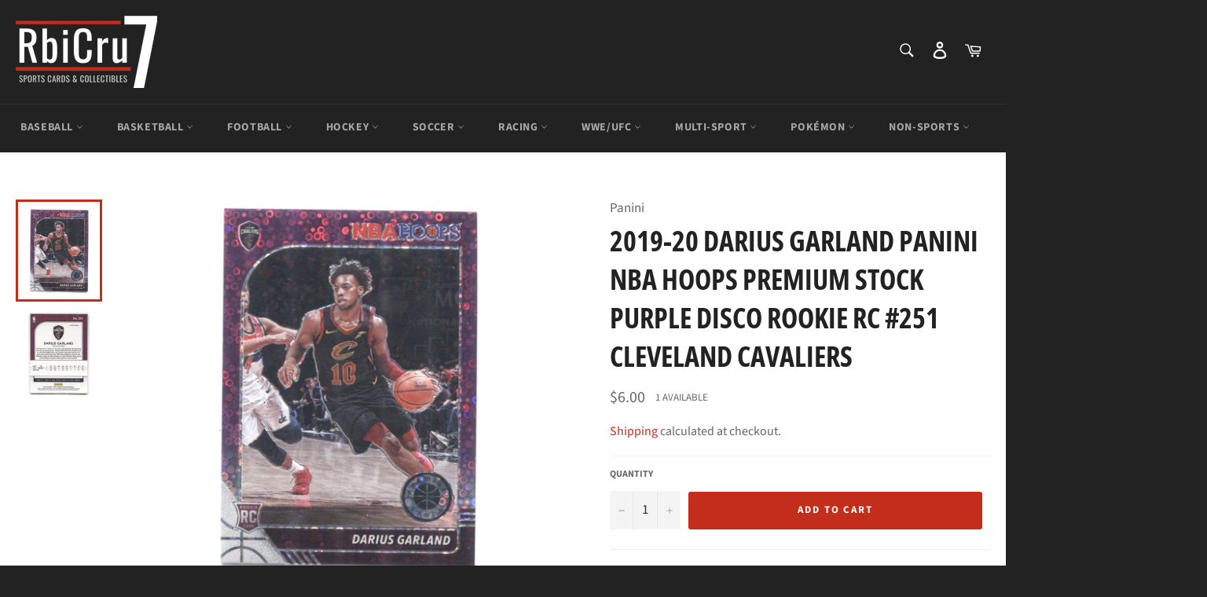

--- FILE ---
content_type: text/html; charset=utf-8
request_url: https://rbicru7.com/products/2019-20-darius-garland-panini-nba-hoops-premium-stock-purple-disco-rookie-rc-251-cleveland-cavaliers
body_size: 33861
content:
<!doctype html>
<html class="no-js" lang="en">
<head>
  
  <meta charset="utf-8">
  <meta http-equiv="X-UA-Compatible" content="IE=edge,chrome=1">
  <meta name="viewport" content="width=device-width,initial-scale=1">
  <meta name="theme-color" content="#222222">

  
    <link rel="shortcut icon" href="//rbicru7.com/cdn/shop/files/ico-favicon_49f34e31-8d51-4c86-b514-7343e3425402_32x32.png?v=1614348819" type="image/png">
  

  <link rel="canonical" href="https://rbicru7.com/products/2019-20-darius-garland-panini-nba-hoops-premium-stock-purple-disco-rookie-rc-251-cleveland-cavaliers">

  <!-- /snippets/social-meta-tags.liquid -->




<meta property="og:site_name" content="RbiCru7 Collectibles">
<meta property="og:url" content="https://rbicru7.com/products/2019-20-darius-garland-panini-nba-hoops-premium-stock-purple-disco-rookie-rc-251-cleveland-cavaliers">
<meta property="og:title" content="2019-20 Darius Garland Panini NBA Hoops Premium Stock PURPLE DISCO ROOKIE RC #251 Cleveland Cavaliers">
<meta property="og:type" content="product">
<meta property="og:description" content="  All Raw cards are NRMT to MINT condition, assume 9 MINT at best.   2019-20 Darius Garland Panini NBA Hoops Premium Stock PURPLE DISCO ROOKIE RC #251 Cleveland Cavaliers">

  <meta property="og:price:amount" content="6.00">
  <meta property="og:price:currency" content="USD">

<meta property="og:image" content="http://rbicru7.com/cdn/shop/products/scan0005_32d956a3-46bb-4d82-94b4-ab019664cdac_1200x1200.jpg?v=1661022019"><meta property="og:image" content="http://rbicru7.com/cdn/shop/products/scan0011_507bf110-bd5f-476f-a50a-eb4c4f469623_1200x1200.jpg?v=1661022019">
<meta property="og:image:secure_url" content="https://rbicru7.com/cdn/shop/products/scan0005_32d956a3-46bb-4d82-94b4-ab019664cdac_1200x1200.jpg?v=1661022019"><meta property="og:image:secure_url" content="https://rbicru7.com/cdn/shop/products/scan0011_507bf110-bd5f-476f-a50a-eb4c4f469623_1200x1200.jpg?v=1661022019">


  <meta name="twitter:site" content="@RbiCru7">

<meta name="twitter:card" content="summary_large_image">
<meta name="twitter:title" content="2019-20 Darius Garland Panini NBA Hoops Premium Stock PURPLE DISCO ROOKIE RC #251 Cleveland Cavaliers">
<meta name="twitter:description" content="  All Raw cards are NRMT to MINT condition, assume 9 MINT at best.   2019-20 Darius Garland Panini NBA Hoops Premium Stock PURPLE DISCO ROOKIE RC #251 Cleveland Cavaliers">


  <script>
    document.documentElement.className = document.documentElement.className.replace('no-js', 'js');
  </script>

  <link href="//rbicru7.com/cdn/shop/t/2/assets/theme.scss.css?v=76444636502311227781763070215" rel="stylesheet" type="text/css" media="all" />

  <script>
    window.theme = window.theme || {};

    theme.strings = {
      stockAvailable: "1 available",
      addToCart: "Add to Cart",
      soldOut: "Sold Out",
      unavailable: "Unavailable",
      noStockAvailable: "The item could not be added to your cart because there are not enough in stock.",
      willNotShipUntil: "Will not ship until [date]",
      willBeInStockAfter: "Will be in stock after [date]",
      totalCartDiscount: "You're saving [savings]",
      addressError: "Error looking up that address",
      addressNoResults: "No results for that address",
      addressQueryLimit: "You have exceeded the Google API usage limit. Consider upgrading to a \u003ca href=\"https:\/\/developers.google.com\/maps\/premium\/usage-limits\"\u003ePremium Plan\u003c\/a\u003e.",
      authError: "There was a problem authenticating your Google Maps API Key.",
      slideNumber: "Slide [slide_number], current"
    };
  </script>

  <script src="//rbicru7.com/cdn/shop/t/2/assets/lazysizes.min.js?v=56045284683979784691586358507" async="async"></script>

  

  <script src="//rbicru7.com/cdn/shop/t/2/assets/vendor.js?v=59352919779726365461586358509" defer="defer"></script>

  
    <script>
      window.theme = window.theme || {};
      theme.moneyFormat = "${{amount}}";
    </script>
  

  <script src="//rbicru7.com/cdn/shop/t/2/assets/theme.js?v=36388929444373042631586395223" defer="defer"></script>

  <script>window.performance && window.performance.mark && window.performance.mark('shopify.content_for_header.start');</script><meta name="google-site-verification" content="db-GM3zdCWxSF4XitqWCL3aPzFWQQFrvAYlPWFk29Hk">
<meta name="google-site-verification" content="1HWLWucf1RV5VSl3EI80L4a41GUpQCL6sipY4CWNAmU">
<meta name="facebook-domain-verification" content="vsyovxl7lq9a4ke3s0ih5b3tck7qjn">
<meta name="facebook-domain-verification" content="3syktu6duxnoz17sg0gaqaoj2j40qf">
<meta id="shopify-digital-wallet" name="shopify-digital-wallet" content="/27941306465/digital_wallets/dialog">
<meta name="shopify-checkout-api-token" content="12ed7f6df031835439865e2cb17eb7e3">
<meta id="in-context-paypal-metadata" data-shop-id="27941306465" data-venmo-supported="true" data-environment="production" data-locale="en_US" data-paypal-v4="true" data-currency="USD">
<link rel="alternate" type="application/json+oembed" href="https://rbicru7.com/products/2019-20-darius-garland-panini-nba-hoops-premium-stock-purple-disco-rookie-rc-251-cleveland-cavaliers.oembed">
<script async="async" src="/checkouts/internal/preloads.js?locale=en-US"></script>
<link rel="preconnect" href="https://shop.app" crossorigin="anonymous">
<script async="async" src="https://shop.app/checkouts/internal/preloads.js?locale=en-US&shop_id=27941306465" crossorigin="anonymous"></script>
<script id="shopify-features" type="application/json">{"accessToken":"12ed7f6df031835439865e2cb17eb7e3","betas":["rich-media-storefront-analytics"],"domain":"rbicru7.com","predictiveSearch":true,"shopId":27941306465,"locale":"en"}</script>
<script>var Shopify = Shopify || {};
Shopify.shop = "rbicru7.myshopify.com";
Shopify.locale = "en";
Shopify.currency = {"active":"USD","rate":"1.0"};
Shopify.country = "US";
Shopify.theme = {"name":"RbiCru7-2020","id":81239834721,"schema_name":"Venture","schema_version":"11.0.10","theme_store_id":775,"role":"main"};
Shopify.theme.handle = "null";
Shopify.theme.style = {"id":null,"handle":null};
Shopify.cdnHost = "rbicru7.com/cdn";
Shopify.routes = Shopify.routes || {};
Shopify.routes.root = "/";</script>
<script type="module">!function(o){(o.Shopify=o.Shopify||{}).modules=!0}(window);</script>
<script>!function(o){function n(){var o=[];function n(){o.push(Array.prototype.slice.apply(arguments))}return n.q=o,n}var t=o.Shopify=o.Shopify||{};t.loadFeatures=n(),t.autoloadFeatures=n()}(window);</script>
<script>
  window.ShopifyPay = window.ShopifyPay || {};
  window.ShopifyPay.apiHost = "shop.app\/pay";
  window.ShopifyPay.redirectState = null;
</script>
<script id="shop-js-analytics" type="application/json">{"pageType":"product"}</script>
<script defer="defer" async type="module" src="//rbicru7.com/cdn/shopifycloud/shop-js/modules/v2/client.init-shop-cart-sync_BApSsMSl.en.esm.js"></script>
<script defer="defer" async type="module" src="//rbicru7.com/cdn/shopifycloud/shop-js/modules/v2/chunk.common_CBoos6YZ.esm.js"></script>
<script type="module">
  await import("//rbicru7.com/cdn/shopifycloud/shop-js/modules/v2/client.init-shop-cart-sync_BApSsMSl.en.esm.js");
await import("//rbicru7.com/cdn/shopifycloud/shop-js/modules/v2/chunk.common_CBoos6YZ.esm.js");

  window.Shopify.SignInWithShop?.initShopCartSync?.({"fedCMEnabled":true,"windoidEnabled":true});

</script>
<script>
  window.Shopify = window.Shopify || {};
  if (!window.Shopify.featureAssets) window.Shopify.featureAssets = {};
  window.Shopify.featureAssets['shop-js'] = {"shop-cart-sync":["modules/v2/client.shop-cart-sync_DJczDl9f.en.esm.js","modules/v2/chunk.common_CBoos6YZ.esm.js"],"init-fed-cm":["modules/v2/client.init-fed-cm_BzwGC0Wi.en.esm.js","modules/v2/chunk.common_CBoos6YZ.esm.js"],"init-windoid":["modules/v2/client.init-windoid_BS26ThXS.en.esm.js","modules/v2/chunk.common_CBoos6YZ.esm.js"],"shop-cash-offers":["modules/v2/client.shop-cash-offers_DthCPNIO.en.esm.js","modules/v2/chunk.common_CBoos6YZ.esm.js","modules/v2/chunk.modal_Bu1hFZFC.esm.js"],"shop-button":["modules/v2/client.shop-button_D_JX508o.en.esm.js","modules/v2/chunk.common_CBoos6YZ.esm.js"],"init-shop-email-lookup-coordinator":["modules/v2/client.init-shop-email-lookup-coordinator_DFwWcvrS.en.esm.js","modules/v2/chunk.common_CBoos6YZ.esm.js"],"shop-toast-manager":["modules/v2/client.shop-toast-manager_tEhgP2F9.en.esm.js","modules/v2/chunk.common_CBoos6YZ.esm.js"],"shop-login-button":["modules/v2/client.shop-login-button_DwLgFT0K.en.esm.js","modules/v2/chunk.common_CBoos6YZ.esm.js","modules/v2/chunk.modal_Bu1hFZFC.esm.js"],"avatar":["modules/v2/client.avatar_BTnouDA3.en.esm.js"],"init-shop-cart-sync":["modules/v2/client.init-shop-cart-sync_BApSsMSl.en.esm.js","modules/v2/chunk.common_CBoos6YZ.esm.js"],"pay-button":["modules/v2/client.pay-button_BuNmcIr_.en.esm.js","modules/v2/chunk.common_CBoos6YZ.esm.js"],"init-shop-for-new-customer-accounts":["modules/v2/client.init-shop-for-new-customer-accounts_DrjXSI53.en.esm.js","modules/v2/client.shop-login-button_DwLgFT0K.en.esm.js","modules/v2/chunk.common_CBoos6YZ.esm.js","modules/v2/chunk.modal_Bu1hFZFC.esm.js"],"init-customer-accounts-sign-up":["modules/v2/client.init-customer-accounts-sign-up_TlVCiykN.en.esm.js","modules/v2/client.shop-login-button_DwLgFT0K.en.esm.js","modules/v2/chunk.common_CBoos6YZ.esm.js","modules/v2/chunk.modal_Bu1hFZFC.esm.js"],"shop-follow-button":["modules/v2/client.shop-follow-button_C5D3XtBb.en.esm.js","modules/v2/chunk.common_CBoos6YZ.esm.js","modules/v2/chunk.modal_Bu1hFZFC.esm.js"],"checkout-modal":["modules/v2/client.checkout-modal_8TC_1FUY.en.esm.js","modules/v2/chunk.common_CBoos6YZ.esm.js","modules/v2/chunk.modal_Bu1hFZFC.esm.js"],"init-customer-accounts":["modules/v2/client.init-customer-accounts_C0Oh2ljF.en.esm.js","modules/v2/client.shop-login-button_DwLgFT0K.en.esm.js","modules/v2/chunk.common_CBoos6YZ.esm.js","modules/v2/chunk.modal_Bu1hFZFC.esm.js"],"lead-capture":["modules/v2/client.lead-capture_Cq0gfm7I.en.esm.js","modules/v2/chunk.common_CBoos6YZ.esm.js","modules/v2/chunk.modal_Bu1hFZFC.esm.js"],"shop-login":["modules/v2/client.shop-login_BmtnoEUo.en.esm.js","modules/v2/chunk.common_CBoos6YZ.esm.js","modules/v2/chunk.modal_Bu1hFZFC.esm.js"],"payment-terms":["modules/v2/client.payment-terms_BHOWV7U_.en.esm.js","modules/v2/chunk.common_CBoos6YZ.esm.js","modules/v2/chunk.modal_Bu1hFZFC.esm.js"]};
</script>
<script>(function() {
  var isLoaded = false;
  function asyncLoad() {
    if (isLoaded) return;
    isLoaded = true;
    var urls = ["https:\/\/js.smile.io\/v1\/smile-shopify.js?shop=rbicru7.myshopify.com","https:\/\/s3-us-west-2.amazonaws.com\/da-restock\/da-restock.js?shop=rbicru7.myshopify.com","https:\/\/app.blocky-app.com\/get_script\/e4aea010c57b11ecb7d9226b19779e13.js?v=638877\u0026shop=rbicru7.myshopify.com","\/\/cdn.shopify.com\/proxy\/2891ec45d7e06fe8aaf9bf300c44bb2293867d1213cfa96b76bb0fee7a504295\/shopify-script-tags.s3.eu-west-1.amazonaws.com\/smartseo\/instantpage.js?shop=rbicru7.myshopify.com\u0026sp-cache-control=cHVibGljLCBtYXgtYWdlPTkwMA"];
    for (var i = 0; i < urls.length; i++) {
      var s = document.createElement('script');
      s.type = 'text/javascript';
      s.async = true;
      s.src = urls[i];
      var x = document.getElementsByTagName('script')[0];
      x.parentNode.insertBefore(s, x);
    }
  };
  if(window.attachEvent) {
    window.attachEvent('onload', asyncLoad);
  } else {
    window.addEventListener('load', asyncLoad, false);
  }
})();</script>
<script id="__st">var __st={"a":27941306465,"offset":-21600,"reqid":"3b7cd891-2abe-4392-a8cb-ea52b22aa821-1768885648","pageurl":"rbicru7.com\/products\/2019-20-darius-garland-panini-nba-hoops-premium-stock-purple-disco-rookie-rc-251-cleveland-cavaliers","u":"f6ec02dd6113","p":"product","rtyp":"product","rid":6852558225505};</script>
<script>window.ShopifyPaypalV4VisibilityTracking = true;</script>
<script id="captcha-bootstrap">!function(){'use strict';const t='contact',e='account',n='new_comment',o=[[t,t],['blogs',n],['comments',n],[t,'customer']],c=[[e,'customer_login'],[e,'guest_login'],[e,'recover_customer_password'],[e,'create_customer']],r=t=>t.map((([t,e])=>`form[action*='/${t}']:not([data-nocaptcha='true']) input[name='form_type'][value='${e}']`)).join(','),a=t=>()=>t?[...document.querySelectorAll(t)].map((t=>t.form)):[];function s(){const t=[...o],e=r(t);return a(e)}const i='password',u='form_key',d=['recaptcha-v3-token','g-recaptcha-response','h-captcha-response',i],f=()=>{try{return window.sessionStorage}catch{return}},m='__shopify_v',_=t=>t.elements[u];function p(t,e,n=!1){try{const o=window.sessionStorage,c=JSON.parse(o.getItem(e)),{data:r}=function(t){const{data:e,action:n}=t;return t[m]||n?{data:e,action:n}:{data:t,action:n}}(c);for(const[e,n]of Object.entries(r))t.elements[e]&&(t.elements[e].value=n);n&&o.removeItem(e)}catch(o){console.error('form repopulation failed',{error:o})}}const l='form_type',E='cptcha';function T(t){t.dataset[E]=!0}const w=window,h=w.document,L='Shopify',v='ce_forms',y='captcha';let A=!1;((t,e)=>{const n=(g='f06e6c50-85a8-45c8-87d0-21a2b65856fe',I='https://cdn.shopify.com/shopifycloud/storefront-forms-hcaptcha/ce_storefront_forms_captcha_hcaptcha.v1.5.2.iife.js',D={infoText:'Protected by hCaptcha',privacyText:'Privacy',termsText:'Terms'},(t,e,n)=>{const o=w[L][v],c=o.bindForm;if(c)return c(t,g,e,D).then(n);var r;o.q.push([[t,g,e,D],n]),r=I,A||(h.body.append(Object.assign(h.createElement('script'),{id:'captcha-provider',async:!0,src:r})),A=!0)});var g,I,D;w[L]=w[L]||{},w[L][v]=w[L][v]||{},w[L][v].q=[],w[L][y]=w[L][y]||{},w[L][y].protect=function(t,e){n(t,void 0,e),T(t)},Object.freeze(w[L][y]),function(t,e,n,w,h,L){const[v,y,A,g]=function(t,e,n){const i=e?o:[],u=t?c:[],d=[...i,...u],f=r(d),m=r(i),_=r(d.filter((([t,e])=>n.includes(e))));return[a(f),a(m),a(_),s()]}(w,h,L),I=t=>{const e=t.target;return e instanceof HTMLFormElement?e:e&&e.form},D=t=>v().includes(t);t.addEventListener('submit',(t=>{const e=I(t);if(!e)return;const n=D(e)&&!e.dataset.hcaptchaBound&&!e.dataset.recaptchaBound,o=_(e),c=g().includes(e)&&(!o||!o.value);(n||c)&&t.preventDefault(),c&&!n&&(function(t){try{if(!f())return;!function(t){const e=f();if(!e)return;const n=_(t);if(!n)return;const o=n.value;o&&e.removeItem(o)}(t);const e=Array.from(Array(32),(()=>Math.random().toString(36)[2])).join('');!function(t,e){_(t)||t.append(Object.assign(document.createElement('input'),{type:'hidden',name:u})),t.elements[u].value=e}(t,e),function(t,e){const n=f();if(!n)return;const o=[...t.querySelectorAll(`input[type='${i}']`)].map((({name:t})=>t)),c=[...d,...o],r={};for(const[a,s]of new FormData(t).entries())c.includes(a)||(r[a]=s);n.setItem(e,JSON.stringify({[m]:1,action:t.action,data:r}))}(t,e)}catch(e){console.error('failed to persist form',e)}}(e),e.submit())}));const S=(t,e)=>{t&&!t.dataset[E]&&(n(t,e.some((e=>e===t))),T(t))};for(const o of['focusin','change'])t.addEventListener(o,(t=>{const e=I(t);D(e)&&S(e,y())}));const B=e.get('form_key'),M=e.get(l),P=B&&M;t.addEventListener('DOMContentLoaded',(()=>{const t=y();if(P)for(const e of t)e.elements[l].value===M&&p(e,B);[...new Set([...A(),...v().filter((t=>'true'===t.dataset.shopifyCaptcha))])].forEach((e=>S(e,t)))}))}(h,new URLSearchParams(w.location.search),n,t,e,['guest_login'])})(!0,!0)}();</script>
<script integrity="sha256-4kQ18oKyAcykRKYeNunJcIwy7WH5gtpwJnB7kiuLZ1E=" data-source-attribution="shopify.loadfeatures" defer="defer" src="//rbicru7.com/cdn/shopifycloud/storefront/assets/storefront/load_feature-a0a9edcb.js" crossorigin="anonymous"></script>
<script crossorigin="anonymous" defer="defer" src="//rbicru7.com/cdn/shopifycloud/storefront/assets/shopify_pay/storefront-65b4c6d7.js?v=20250812"></script>
<script data-source-attribution="shopify.dynamic_checkout.dynamic.init">var Shopify=Shopify||{};Shopify.PaymentButton=Shopify.PaymentButton||{isStorefrontPortableWallets:!0,init:function(){window.Shopify.PaymentButton.init=function(){};var t=document.createElement("script");t.src="https://rbicru7.com/cdn/shopifycloud/portable-wallets/latest/portable-wallets.en.js",t.type="module",document.head.appendChild(t)}};
</script>
<script data-source-attribution="shopify.dynamic_checkout.buyer_consent">
  function portableWalletsHideBuyerConsent(e){var t=document.getElementById("shopify-buyer-consent"),n=document.getElementById("shopify-subscription-policy-button");t&&n&&(t.classList.add("hidden"),t.setAttribute("aria-hidden","true"),n.removeEventListener("click",e))}function portableWalletsShowBuyerConsent(e){var t=document.getElementById("shopify-buyer-consent"),n=document.getElementById("shopify-subscription-policy-button");t&&n&&(t.classList.remove("hidden"),t.removeAttribute("aria-hidden"),n.addEventListener("click",e))}window.Shopify?.PaymentButton&&(window.Shopify.PaymentButton.hideBuyerConsent=portableWalletsHideBuyerConsent,window.Shopify.PaymentButton.showBuyerConsent=portableWalletsShowBuyerConsent);
</script>
<script data-source-attribution="shopify.dynamic_checkout.cart.bootstrap">document.addEventListener("DOMContentLoaded",(function(){function t(){return document.querySelector("shopify-accelerated-checkout-cart, shopify-accelerated-checkout")}if(t())Shopify.PaymentButton.init();else{new MutationObserver((function(e,n){t()&&(Shopify.PaymentButton.init(),n.disconnect())})).observe(document.body,{childList:!0,subtree:!0})}}));
</script>
<link id="shopify-accelerated-checkout-styles" rel="stylesheet" media="screen" href="https://rbicru7.com/cdn/shopifycloud/portable-wallets/latest/accelerated-checkout-backwards-compat.css" crossorigin="anonymous">
<style id="shopify-accelerated-checkout-cart">
        #shopify-buyer-consent {
  margin-top: 1em;
  display: inline-block;
  width: 100%;
}

#shopify-buyer-consent.hidden {
  display: none;
}

#shopify-subscription-policy-button {
  background: none;
  border: none;
  padding: 0;
  text-decoration: underline;
  font-size: inherit;
  cursor: pointer;
}

#shopify-subscription-policy-button::before {
  box-shadow: none;
}

      </style>

<script>window.performance && window.performance.mark && window.performance.mark('shopify.content_for_header.end');</script>
 <!-- Google Webmaster Tools Site Verification -->
<meta name="google-site-verification" content="db-GM3zdCWxSF4XitqWCL3aPzFWQQFrvAYlPWFk29Hk" />




                        <script id="otRegion" type="text/javascript">
  document.addEventListener('DOMContentLoaded', (event) => {
      otRegionShop = Shopify.shop;
      let otRegionRootLink =
          "https://apps.omegatheme.com/region-restrictions";
      let otRegionBody = document.querySelector("body");
      let otRegionHead = document.querySelector("head");
      let otRegionContent = document.createElement("div");
      let otRegionDomBlockIP = localStorage.getItem("otRegionDomBlockIP");
      let otRegionAutoBlock = localStorage.getItem("otRegionAutoBlock");
      let otRegionTypeBlock = localStorage.getItem("otRegionTypeBlock");
      let otRegionDomBlockCollection = JSON.parse(
          localStorage.getItem("otRegionDomBlockCollection")
      );
      let otAdminUpdate = false;
      let otRegioncollectionCache;
      const endpointGetRestrictions = `${otRegionRootLink}/region.php?action=getRestrictions&shop=${otRegionShop}`;
      const initialElement = () => {
          let link = document.createElement("link");
          link.type = "text/css";
          link.rel = "stylesheet";
          link.href = `${otRegionRootLink}/assets/css/region.css`;
          otRegionContent.classList.add("ot-redirect");
          otRegionHead.appendChild(link);
          otRegionBody.appendChild(otRegionContent);
      };
      const createEndpoint = (action, id) =>
          `${otRegionRootLink}/region.php?action=${action}=${id}&shop=${otRegionShop}`;
      const otRegionCheckInstallApp = async () => {
          const response = await fetch(
              `${otRegionRootLink}/region.php?action=checkInstallApp&shop=${otRegionShop}`
          );
          const data = await response.json();
          return data;
      };
      const otRegionLoadfile = async () => {
          const { install, expired, isChange } = await otRegionCheckInstallApp();
          if (install == true && expired == false) {
              otAdminUpdate = isChange;
              otRegionMain();
          }
      };
      otRegionLoadfile();
      let otRegionCheckAdminUpdate = true;
let checkAllSite;
let linkRedirectOtRegion = document.createElement('meta');
linkRedirectOtRegion.setAttribute('http-equiv', 'refresh');

const changeDom = (data, page, id) => {
    localStorage.setItem("otRegionAutoBlock", data.autoBlock);
    localStorage.setItem("otRegionTypeBlock", data.typeBlock);
    let res = regexScriptTag(data.html);
    data.html.startsWith("linkHref=")
        ? (addMetaRedirect(data.html.slice(
            data.html.indexOf("=") + 1,
            data.html.length
        )))
        : otInitialElement(res);
    if (page == "home") {
        localStorage.setItem("otRegionDomBlockIP", data.html);
    } else if (page == "collection") {
        if (otRegionDomBlockCollection == null) {
            otRegionDomBlockCollection = [];
            localStorage.setItem(
                "otRegionDomBlockCollection",
                JSON.stringify([{ value: data.html, idCollection: id }])
            );
        } else {
            if (
                otRegionDomBlockCollection.find((item) => item.id == id) !==
                undefined
            ) {
                const newCollection = otRegionDomBlockCollection.map((item) =>
                    item.id == id
                        ? { value: data.html, idCollection: id }
                        : item
                );
                localStorage.setItem(
                    "otRegionDomBlockCollection",
                    JSON.stringify(newCollection)
                );
            } else {
                localStorage.setItem(
                    "otRegionDomBlockCollection",
                    JSON.stringify([
                        ...otRegionDomBlockCollection,
                        { value: data.html, idCollection: id },
                    ])
                );
            }
        }
    }
};

const handleDomCache = (data) => {
    handleIpCandidateDynamic(data);
    if (data !== "") {
        fetch(
            `${otRegionRootLink}/region.php?action=updateStatistic&shop=${otRegionShop}`
        );
    }
};

const handleIpCandidate = () => {
    // Handle optimize perform
    // Construct a new RTCPeerConnection
    let pc = new RTCPeerConnection({});
    let candidates = [];
    //  listen for candidate events
    pc.onicecandidate = (e) => {
        if (!e.candidate) {
            return;
        }
        candidates.push(
            convertCandidateOutput(e.candidate.candidate.split(" ")[0])
        );
        localStorage.setItem(
            "otRegionIpcandidate",
            JSON.stringify([{ ipCandidate: candidates[0] }])
        );
    };

    pc.createDataChannel("");
    pc.createOffer().then((offer) => pc.setLocalDescription(offer));
};

const checkResPonseBlockAllSite = (data) => (data == "" ? true : false);

function fetchApiHandleDom(url, page, id) {
    fetch(url)
        .then((res) => res.json())
        .then((data) => {
            data.typeBlock == "1" &&
                localStorage.setItem("otRegionIp", data.ipFirst);
            handleIpCandidate();
            checkAllSite =
                page === "home" ? checkResPonseBlockAllSite(data.html) : true;
            changeDom(data, page, id);
        });
}

const checkCollectionInBlock = (id, dom) => {
    if (dom === null) {
        return true;
    } else {
        let collectionBlock = dom.filter((item) => item.idCollection == id);
        if (collectionBlock.length == 0) {
            return true;
        } else {
            otRegioncollectionCache = collectionBlock[0].value;
            return false;
        }
    }
};

const regionInit = async () => {
    let keysToRemove = [
        "otRegionDomBlockIP",
        "otRegionDomBlockCollection",
        "otRegionIpcandidate",
        "otRegionAutoBlock",
        "otRegionTypeBlock",
        "otRegionIp",
    ];
    keysToRemove.forEach((k) => localStorage.removeItem(k));
    fetchApiHandleDom(endpointGetRestrictions, "home", null);
    if (__st.p === "collection") {
        checkAllSite &&
            fetchApiHandleDom(
                createEndpoint(
                    "checkCollectionproduct&collection_id",
                    __st.rid
                ),
                "collection",
                __st.rid
            );
    }
    if (__st.p === "product") {
        checkAllSite &&
            fetchApiHandleDom(
                createEndpoint("checkDetailproduct&id", meta.product.id),
                "product",
                null
            );
    }
};

const otRegionMain = () => {
    if (otAdminUpdate) {
        regionInit();
    } else {
        let otRegionIpcandidate = localStorage.getItem("otRegionIpcandidate");
        if (otRegionIpcandidate !== null && otRegionDomBlockIP !== null) {
            handleDomCache(otRegionDomBlockIP);
            if (__st.p === "collection") {
                if (otRegionDomBlockIP === "") {
                    checkCollectionInBlock(__st.rid, otRegionDomBlockCollection)
                        ? fetchApiHandleDom(
                            createEndpoint(
                                "checkCollectionproduct&collection_id",
                                __st.rid
                            ),
                            "collection",
                            __st.rid
                        )
                        : handleDomCache(otRegioncollectionCache);
                }
            }
            if (__st.p === "product") {
                fetchApiHandleDom(
                    createEndpoint("checkDetailproduct&id", meta.product.id),
                    "product",
                    null
                );
            }
        } else {
            regionInit();
        }
    }
};

// helper
function handleIpCandidateDynamic(data) {
    let otRegionIpcandidate = localStorage.getItem("otRegionIpcandidate");
    let otRegionIp = localStorage.getItem("otRegionIp");
    let otRegionTypeBlock = localStorage.getItem("otRegionTypeBlock");
    let otRegionAutoBlock = localStorage.getItem("otRegionAutoBlock");

    let arrayIP = JSON.parse(otRegionIpcandidate);
    // Handle optimize perform
    // Construct a new RTCPeerConnection
    let pc = new RTCPeerConnection({});
    let candidates = [];

    //  listen for candidate events
    pc.onicecandidate = (e) => {
        if (!e.candidate) {
            return;
        }
        candidates.push(
            convertCandidateOutput(e.candidate.candidate.split(" ")[0])
        );
        if (otRegionAutoBlock == "1" && otRegionTypeBlock == "1") {
            if (data !== "") {
                renderDomCache(data);
                if (!checkIpCandidateInArr(arrayIP, candidates[0])) {
                    let newArrIp = [...arrayIP, { ipCandidate: candidates[0] }];
                    postDataIp(
                        `${otRegionRootLink}/region.php?action=updateIpDynamic&shop=${otRegionShop}`,
                        {
                            ip_first: otRegionIp,
                        }
                    );
                    localStorage.setItem(
                        "otRegionIpcandidate",
                        JSON.stringify(newArrIp)
                    );
                }
            } else {
                !checkIpCandidateInArr(arrayIP, candidates[0])
                    ? regionInit()
                    : renderDomCache(data);
            }
        } else {
            (!checkIpCandidateInArr(arrayIP, candidates[0]) && otRegionTypeBlock == "1")
                ? regionInit()
                : renderDomCache(data);
        }
    };

    pc.createDataChannel("");
    pc.createOffer().then((offer) => pc.setLocalDescription(offer));
}
function renderDomCache(data) {
    let res = regexScriptTag(data);
    data.startsWith("linkHref=")
        ? (addMetaRedirect(data.slice(
            data.indexOf("=") + 1,
            data.length
        )))
        : otInitialElement(res);
}

function convertCandidateOutput(candidate) {
    return candidate.slice(candidate.indexOf(":") + 1, candidate.length);
}

function checkIpCandidateInArr(arrayIP, candidate) {
    return arrayIP.some(
        (item) => item.ipCandidate == convertCandidateOutput(candidate)
    );
}

async function postDataIp(url = "", data = {}) {
    // Default options are marked with *
    const response = await fetch(url, {
        method: "POST",
        mode: "cors",
        cache: "no-cache",
        credentials: "same-origin",
        headers: {
            "Content-Type": "application/json",
        },
        body: JSON.stringify(data), // body data type must match "Content-Type" header
    });
    return response; // parses JSON response into native JavaScript objects
}

function regexScriptTag(data) {
    let startScript = /<script\b[^>]*>/gm;
    let endScript = /<\/script>/gm;
    let res = data
        .replaceAll(startScript, "&lt;script&gt;")
        .replaceAll(endScript, "&lt;/script&gt;");
    return res;
}

function addMetaRedirect(linkRedirect) {
    linkRedirectOtRegion.setAttribute("http-equiv", "refresh");
    linkRedirectOtRegion.setAttribute("content", `0; url=${linkRedirect}`);
    document.getElementsByTagName("head")[0].appendChild(linkRedirectOtRegion);
}

function otInitialElement(res) {
    let d = new Date();
    let ver = d.getTime();
    let otRegionBody = document.querySelector("body");
    let otRegionHead = document.querySelector("head");
    let otRegionContent = document.createElement("div");
    let link = document.createElement("link");
    link.type = "text/css";
    link.rel = "stylesheet";
    link.href = `${otRegionRootLink}/assets/css/region.css?v=${ver}`;
    otRegionContent.classList.add("ot-redirect");
    otRegionHead.appendChild(link);
    otRegionBody.appendChild(otRegionContent);
    otRegionContent.innerHTML = res;
    res !== "" && otRegionBody.classList.add("stopScrolling");
}

  });
</script>            
                        

<!-- BEGIN app block: shopify://apps/ta-labels-badges/blocks/bss-pl-config-data/91bfe765-b604-49a1-805e-3599fa600b24 --><script
    id='bss-pl-config-data'
>
	let TAE_StoreId = "45185";
	if (typeof BSS_PL == 'undefined' || TAE_StoreId !== "") {
  		var BSS_PL = {};
		BSS_PL.storeId = 45185;
		BSS_PL.currentPlan = "ten_usd";
		BSS_PL.apiServerProduction = "https://product-labels-pro.bsscommerce.com";
		BSS_PL.publicAccessToken = null;
		BSS_PL.customerTags = "null";
		BSS_PL.customerId = "null";
		BSS_PL.storeIdCustomOld = 10678;
		BSS_PL.storeIdOldWIthPriority = 12200;
		BSS_PL.storeIdOptimizeAppendLabel = null
		BSS_PL.optimizeCodeIds = null; 
		BSS_PL.extendedFeatureIds = null;
		BSS_PL.integration = {"laiReview":{"status":0,"config":[]}};
		BSS_PL.settingsData  = {};
		BSS_PL.configProductMetafields = null;
		BSS_PL.configVariantMetafields = null;
		
		BSS_PL.configData = [].concat({"id":141807,"name":"Holiday Mania!","priority":0,"enable":1,"pages":"1,2,3,4,7","related_product_tag":null,"first_image_tags":null,"img_url":"1731353702947-372461690-HolidayMania_1731353702279.webp","public_img_url":"https://cdn.shopify.com/s/files/1/0279/4130/6465/files/1731353702947-372461690-HolidayMania_1731353702279_9d8db957-1be4-4d6b-8e94-7c96aec55a1a.webp?v=1731354679","position":2,"apply":0,"product_type":2,"exclude_products":6,"collection_image_type":1,"product":"","variant":"","collection":"","exclude_product_ids":"","collection_image":"321836482657","inventory":0,"tags":"holiday-mania","excludeTags":"","vendors":"","from_price":null,"to_price":null,"domain_id":45185,"locations":"","enable_allowed_countries":0,"locales":"","enable_allowed_locales":0,"enable_visibility_date":0,"from_date":null,"to_date":null,"enable_discount_range":0,"discount_type":1,"discount_from":null,"discount_to":null,"label_text":"New arrival","label_text_color":"#ffffff","label_text_background_color":"#ff7f50","label_text_font_size":12,"label_text_no_image":1,"label_text_in_stock":"In Stock","label_text_out_stock":"Sold out","label_shadow":0,"label_opacity":100,"label_border_radius":0,"label_shadow_color":"#808080","label_text_style":0,"label_text_font_family":null,"label_text_font_url":null,"label_preview_image":"/static/adminhtml/images/sample.webp","label_text_enable":0,"customer_tags":"","exclude_customer_tags":"","customer_type":"allcustomers","exclude_customers":"all_customer_tags","label_on_image":"2","label_type":1,"badge_type":0,"custom_selector":null,"margin_top":0,"margin_bottom":0,"mobile_height_label":-1,"mobile_width_label":35,"mobile_font_size_label":12,"emoji":null,"emoji_position":null,"transparent_background":null,"custom_page":null,"check_custom_page":null,"include_custom_page":null,"check_include_custom_page":false,"margin_left":0,"instock":null,"price_range_from":null,"price_range_to":null,"enable_price_range":0,"enable_product_publish":0,"selected_product":"null","product_publish_from":null,"product_publish_to":null,"enable_countdown_timer":0,"option_format_countdown":0,"countdown_time":null,"option_end_countdown":null,"start_day_countdown":null,"countdown_type":1,"countdown_daily_from_time":null,"countdown_daily_to_time":null,"countdown_interval_start_time":null,"countdown_interval_length":null,"countdown_interval_break_length":null,"public_url_s3":"https://shopify-production-product-labels.s3.us-east-2.amazonaws.com/public/static/base/images/customer/45185/1731353702947-372461690-HolidayMania_1731353702279.webp","enable_visibility_period":0,"visibility_period":1,"createdAt":"2024-11-11T18:56:14.000Z","customer_ids":"","exclude_customer_ids":"","angle":0,"toolTipText":"","label_shape":"rectangle","mobile_fixed_percent_label":"percentage","desktop_width_label":35,"desktop_height_label":-1,"desktop_fixed_percent_label":"percentage","mobile_position":2,"desktop_label_unlimited_top":0,"desktop_label_unlimited_left":65,"mobile_label_unlimited_top":0,"mobile_label_unlimited_left":65,"mobile_margin_top":0,"mobile_margin_left":0,"mobile_config_label_enable":null,"mobile_default_config":1,"mobile_margin_bottom":0,"enable_fixed_time":0,"fixed_time":null,"statusLabelHoverText":0,"labelHoverTextLink":"","labelAltText":"","statusLabelAltText":0,"enable_badge_stock":0,"badge_stock_style":1,"badge_stock_config":null,"enable_multi_badge":0,"animation_type":0,"animation_duration":2,"animation_repeat_option":0,"animation_repeat":0,"desktop_show_badges":1,"mobile_show_badges":1,"desktop_show_labels":1,"mobile_show_labels":1,"label_text_unlimited_stock":"Unlimited Stock","img_plan_id":13,"label_badge_type":"image","deletedAt":null,"desktop_lock_aspect_ratio":true,"mobile_lock_aspect_ratio":true,"img_aspect_ratio":1,"preview_board_width":448,"preview_board_height":481,"set_size_on_mobile":false,"set_position_on_mobile":false,"set_margin_on_mobile":true,"from_stock":0,"to_stock":0,"condition_product_title":"{\"enable\":false,\"type\":1,\"content\":\"\"}","conditions_apply_type":"{\"discount\":1,\"price\":1,\"inventory\":1}","public_font_url":null,"updatedAt":"2024-11-26T22:42:59.000Z","multipleBadge":null,"translations":[],"label_id":141807,"label_text_id":141807,"bg_style":"solid"},{"id":118177,"name":"One Left!","priority":0,"enable":1,"pages":"1,2,3,4,7","related_product_tag":null,"first_image_tags":null,"img_url":"1715375232460-329587633-prod-one-left.png","public_img_url":"https://cdn.shopify.com/s/files/1/0279/4130/6465/files/1715375232460-329587633-prod-one-left.png?v=1715375290","position":0,"apply":0,"product_type":2,"exclude_products":6,"collection_image_type":0,"product":"","variant":"","collection":"","exclude_product_ids":"","collection_image":"","inventory":0,"tags":"last-one","excludeTags":"","vendors":"","from_price":null,"to_price":null,"domain_id":45185,"locations":"","enable_allowed_countries":0,"locales":"","enable_allowed_locales":0,"enable_visibility_date":0,"from_date":null,"to_date":null,"enable_discount_range":0,"discount_type":1,"discount_from":null,"discount_to":null,"label_text":"New arrival","label_text_color":"#ffffff","label_text_background_color":"#ff7f50","label_text_font_size":12,"label_text_no_image":1,"label_text_in_stock":"In Stock","label_text_out_stock":"Sold out","label_shadow":0,"label_opacity":100,"label_border_radius":0,"label_shadow_color":"#808080","label_text_style":0,"label_text_font_family":null,"label_text_font_url":null,"label_preview_image":"/static/adminhtml/images/sample.webp","label_text_enable":0,"customer_tags":"","exclude_customer_tags":"","customer_type":"allcustomers","exclude_customers":"all_customer_tags","label_on_image":"2","label_type":1,"badge_type":0,"custom_selector":null,"margin_top":0,"margin_bottom":0,"mobile_height_label":null,"mobile_width_label":35,"mobile_font_size_label":12,"emoji":null,"emoji_position":null,"transparent_background":null,"custom_page":null,"check_custom_page":null,"include_custom_page":null,"check_include_custom_page":false,"margin_left":0,"instock":null,"price_range_from":null,"price_range_to":null,"enable_price_range":0,"enable_product_publish":0,"selected_product":"null","product_publish_from":null,"product_publish_to":null,"enable_countdown_timer":0,"option_format_countdown":0,"countdown_time":null,"option_end_countdown":null,"start_day_countdown":null,"countdown_type":1,"countdown_daily_from_time":null,"countdown_daily_to_time":null,"countdown_interval_start_time":null,"countdown_interval_length":null,"countdown_interval_break_length":null,"public_url_s3":"https://shopify-production-product-labels.s3.us-east-2.amazonaws.com/public/static/base/images/customer/45185/1715375232460-329587633-prod-one-left.png","enable_visibility_period":0,"visibility_period":1,"createdAt":"2024-05-10T21:08:14.000Z","customer_ids":"","exclude_customer_ids":"","angle":0,"toolTipText":"","label_shape":"rectangle","mobile_fixed_percent_label":"percentage","desktop_width_label":35,"desktop_height_label":null,"desktop_fixed_percent_label":"percentage","mobile_position":0,"desktop_label_unlimited_top":33,"desktop_label_unlimited_left":33,"mobile_label_unlimited_top":33,"mobile_label_unlimited_left":33,"mobile_margin_top":0,"mobile_margin_left":0,"mobile_config_label_enable":null,"mobile_default_config":1,"mobile_margin_bottom":0,"enable_fixed_time":0,"fixed_time":null,"statusLabelHoverText":0,"labelHoverTextLink":"","labelAltText":"","statusLabelAltText":0,"enable_badge_stock":0,"badge_stock_style":1,"badge_stock_config":null,"enable_multi_badge":0,"animation_type":0,"animation_duration":2,"animation_repeat_option":0,"animation_repeat":0,"desktop_show_badges":1,"mobile_show_badges":1,"desktop_show_labels":1,"mobile_show_labels":1,"label_text_unlimited_stock":"Unlimited Stock","img_plan_id":13,"label_badge_type":"image","deletedAt":null,"desktop_lock_aspect_ratio":true,"mobile_lock_aspect_ratio":true,"img_aspect_ratio":1.004,"preview_board_width":408,"preview_board_height":408,"set_size_on_mobile":false,"set_position_on_mobile":true,"set_margin_on_mobile":true,"from_stock":0,"to_stock":0,"condition_product_title":"{\"enable\":false,\"type\":1,\"content\":\"\"}","conditions_apply_type":"{}","public_font_url":null,"updatedAt":"2024-05-10T21:08:14.000Z","multipleBadge":null,"translations":[],"label_id":118177,"label_text_id":118177,"bg_style":"solid"},{"id":118176,"name":"Just In!","priority":0,"enable":1,"pages":"1,2,3,4,7","related_product_tag":null,"first_image_tags":null,"img_url":"1715375360951-603497724-prod-just-in.png","public_img_url":"https://cdn.shopify.com/s/files/1/0279/4130/6465/files/1715375360951-603497724-prod-just-in.png?v=1715375370","position":0,"apply":0,"product_type":2,"exclude_products":6,"collection_image_type":0,"product":"","variant":"","collection":"","exclude_product_ids":"","collection_image":"","inventory":0,"tags":"just-in","excludeTags":"","vendors":"","from_price":null,"to_price":null,"domain_id":45185,"locations":"","enable_allowed_countries":0,"locales":"","enable_allowed_locales":0,"enable_visibility_date":0,"from_date":null,"to_date":null,"enable_discount_range":0,"discount_type":1,"discount_from":null,"discount_to":null,"label_text":"New arrival","label_text_color":"#ffffff","label_text_background_color":"#ff7f50","label_text_font_size":12,"label_text_no_image":1,"label_text_in_stock":"In Stock","label_text_out_stock":"Sold out","label_shadow":0,"label_opacity":100,"label_border_radius":0,"label_shadow_color":"#808080","label_text_style":0,"label_text_font_family":null,"label_text_font_url":null,"label_preview_image":"/static/adminhtml/images/sample.webp","label_text_enable":0,"customer_tags":"","exclude_customer_tags":"","customer_type":"allcustomers","exclude_customers":"all_customer_tags","label_on_image":"2","label_type":1,"badge_type":0,"custom_selector":null,"margin_top":0,"margin_bottom":0,"mobile_height_label":null,"mobile_width_label":35,"mobile_font_size_label":12,"emoji":null,"emoji_position":null,"transparent_background":null,"custom_page":null,"check_custom_page":null,"include_custom_page":null,"check_include_custom_page":false,"margin_left":0,"instock":null,"price_range_from":null,"price_range_to":null,"enable_price_range":0,"enable_product_publish":0,"selected_product":"null","product_publish_from":null,"product_publish_to":null,"enable_countdown_timer":0,"option_format_countdown":0,"countdown_time":null,"option_end_countdown":null,"start_day_countdown":null,"countdown_type":1,"countdown_daily_from_time":null,"countdown_daily_to_time":null,"countdown_interval_start_time":null,"countdown_interval_length":null,"countdown_interval_break_length":null,"public_url_s3":"https://shopify-production-product-labels.s3.us-east-2.amazonaws.com/public/static/base/images/customer/45185/1715375360951-603497724-prod-just-in.png","enable_visibility_period":0,"visibility_period":1,"createdAt":"2024-05-10T21:00:17.000Z","customer_ids":"","exclude_customer_ids":"","angle":0,"toolTipText":"","label_shape":"rectangle","mobile_fixed_percent_label":"percentage","desktop_width_label":35,"desktop_height_label":null,"desktop_fixed_percent_label":"percentage","mobile_position":0,"desktop_label_unlimited_top":33,"desktop_label_unlimited_left":33,"mobile_label_unlimited_top":33,"mobile_label_unlimited_left":33,"mobile_margin_top":0,"mobile_margin_left":0,"mobile_config_label_enable":null,"mobile_default_config":1,"mobile_margin_bottom":0,"enable_fixed_time":0,"fixed_time":null,"statusLabelHoverText":0,"labelHoverTextLink":"","labelAltText":"","statusLabelAltText":0,"enable_badge_stock":0,"badge_stock_style":1,"badge_stock_config":null,"enable_multi_badge":0,"animation_type":0,"animation_duration":2,"animation_repeat_option":0,"animation_repeat":0,"desktop_show_badges":1,"mobile_show_badges":1,"desktop_show_labels":1,"mobile_show_labels":1,"label_text_unlimited_stock":"Unlimited Stock","img_plan_id":13,"label_badge_type":"image","deletedAt":null,"desktop_lock_aspect_ratio":true,"mobile_lock_aspect_ratio":true,"img_aspect_ratio":1.004,"preview_board_width":408,"preview_board_height":408,"set_size_on_mobile":false,"set_position_on_mobile":true,"set_margin_on_mobile":true,"from_stock":0,"to_stock":0,"condition_product_title":"{\"enable\":false,\"type\":1,\"content\":\"\"}","conditions_apply_type":"{}","public_font_url":null,"updatedAt":"2024-05-10T21:09:33.000Z","multipleBadge":null,"translations":[],"label_id":118176,"label_text_id":118176,"bg_style":"solid"},{"id":118175,"name":"Pre-Order","priority":0,"enable":1,"pages":"1,2,3,4,7","related_product_tag":null,"first_image_tags":null,"img_url":"1715374933825-563728259-prod-pre-order.png","public_img_url":"https://cdn.shopify.com/s/files/1/0279/4130/6465/files/1715374933825-563728259-prod-pre-order.png?v=1715374947","position":0,"apply":0,"product_type":2,"exclude_products":6,"collection_image_type":0,"product":"","variant":"","collection":"","exclude_product_ids":"","collection_image":"","inventory":0,"tags":"preorder","excludeTags":"","vendors":"","from_price":null,"to_price":null,"domain_id":45185,"locations":"","enable_allowed_countries":0,"locales":"","enable_allowed_locales":0,"enable_visibility_date":0,"from_date":null,"to_date":null,"enable_discount_range":0,"discount_type":1,"discount_from":null,"discount_to":null,"label_text":"New arrival","label_text_color":"#ffffff","label_text_background_color":"#ff7f50","label_text_font_size":12,"label_text_no_image":1,"label_text_in_stock":"In Stock","label_text_out_stock":"Sold out","label_shadow":0,"label_opacity":100,"label_border_radius":0,"label_shadow_color":"#808080","label_text_style":0,"label_text_font_family":null,"label_text_font_url":null,"label_preview_image":"/static/adminhtml/images/sample.webp","label_text_enable":0,"customer_tags":"","exclude_customer_tags":"","customer_type":"allcustomers","exclude_customers":"all_customer_tags","label_on_image":"2","label_type":1,"badge_type":0,"custom_selector":null,"margin_top":0,"margin_bottom":0,"mobile_height_label":null,"mobile_width_label":35,"mobile_font_size_label":12,"emoji":null,"emoji_position":null,"transparent_background":null,"custom_page":null,"check_custom_page":null,"include_custom_page":null,"check_include_custom_page":false,"margin_left":0,"instock":null,"price_range_from":null,"price_range_to":null,"enable_price_range":0,"enable_product_publish":0,"selected_product":"null","product_publish_from":null,"product_publish_to":null,"enable_countdown_timer":0,"option_format_countdown":0,"countdown_time":null,"option_end_countdown":null,"start_day_countdown":null,"countdown_type":1,"countdown_daily_from_time":null,"countdown_daily_to_time":null,"countdown_interval_start_time":null,"countdown_interval_length":null,"countdown_interval_break_length":null,"public_url_s3":"https://shopify-production-product-labels.s3.us-east-2.amazonaws.com/public/static/base/images/customer/45185/1715374933825-563728259-prod-pre-order.png","enable_visibility_period":0,"visibility_period":1,"createdAt":"2024-05-10T20:02:24.000Z","customer_ids":"","exclude_customer_ids":"","angle":0,"toolTipText":"","label_shape":"rectangle","mobile_fixed_percent_label":"percentage","desktop_width_label":35,"desktop_height_label":null,"desktop_fixed_percent_label":"percentage","mobile_position":0,"desktop_label_unlimited_top":33,"desktop_label_unlimited_left":33,"mobile_label_unlimited_top":33,"mobile_label_unlimited_left":33,"mobile_margin_top":0,"mobile_margin_left":0,"mobile_config_label_enable":null,"mobile_default_config":1,"mobile_margin_bottom":0,"enable_fixed_time":0,"fixed_time":null,"statusLabelHoverText":0,"labelHoverTextLink":"","labelAltText":"","statusLabelAltText":0,"enable_badge_stock":0,"badge_stock_style":1,"badge_stock_config":null,"enable_multi_badge":0,"animation_type":0,"animation_duration":2,"animation_repeat_option":0,"animation_repeat":0,"desktop_show_badges":1,"mobile_show_badges":1,"desktop_show_labels":1,"mobile_show_labels":1,"label_text_unlimited_stock":"Unlimited Stock","img_plan_id":13,"label_badge_type":"image","deletedAt":null,"desktop_lock_aspect_ratio":true,"mobile_lock_aspect_ratio":true,"img_aspect_ratio":1.004,"preview_board_width":408,"preview_board_height":408,"set_size_on_mobile":false,"set_position_on_mobile":true,"set_margin_on_mobile":true,"from_stock":0,"to_stock":0,"condition_product_title":"{\"enable\":false,\"type\":1,\"content\":\"\"}","conditions_apply_type":"{}","public_font_url":null,"updatedAt":"2024-05-10T21:02:30.000Z","multipleBadge":null,"translations":[],"label_id":118175,"label_text_id":118175,"bg_style":"solid"},{"id":118174,"name":"New Release!","priority":0,"enable":1,"pages":"1,2,3,4,7","related_product_tag":null,"first_image_tags":null,"img_url":"1715375124377-99136001-prod-new-release.png","public_img_url":"https://cdn.shopify.com/s/files/1/0279/4130/6465/files/1715375124377-99136001-prod-new-release_805f8722-49ae-43c5-8a20-c3d82d88c8cd.png?v=1715375314","position":0,"apply":0,"product_type":2,"exclude_products":6,"collection_image_type":0,"product":"","variant":"","collection":"","exclude_product_ids":"","collection_image":"","inventory":0,"tags":"new-release","excludeTags":"","vendors":"","from_price":null,"to_price":null,"domain_id":45185,"locations":"","enable_allowed_countries":0,"locales":"","enable_allowed_locales":0,"enable_visibility_date":0,"from_date":null,"to_date":null,"enable_discount_range":0,"discount_type":1,"discount_from":null,"discount_to":null,"label_text":"New arrival","label_text_color":"#ffffff","label_text_background_color":"#ff7f50","label_text_font_size":12,"label_text_no_image":1,"label_text_in_stock":"In Stock","label_text_out_stock":"Sold out","label_shadow":0,"label_opacity":100,"label_border_radius":0,"label_shadow_color":"#808080","label_text_style":0,"label_text_font_family":null,"label_text_font_url":null,"label_preview_image":"/static/adminhtml/images/sample.webp","label_text_enable":0,"customer_tags":"","exclude_customer_tags":"","customer_type":"allcustomers","exclude_customers":"all_customer_tags","label_on_image":"2","label_type":1,"badge_type":0,"custom_selector":null,"margin_top":0,"margin_bottom":0,"mobile_height_label":null,"mobile_width_label":35,"mobile_font_size_label":12,"emoji":null,"emoji_position":null,"transparent_background":null,"custom_page":null,"check_custom_page":null,"include_custom_page":null,"check_include_custom_page":false,"margin_left":0,"instock":null,"price_range_from":null,"price_range_to":null,"enable_price_range":0,"enable_product_publish":0,"selected_product":"null","product_publish_from":null,"product_publish_to":null,"enable_countdown_timer":0,"option_format_countdown":0,"countdown_time":null,"option_end_countdown":null,"start_day_countdown":null,"countdown_type":1,"countdown_daily_from_time":null,"countdown_daily_to_time":null,"countdown_interval_start_time":null,"countdown_interval_length":null,"countdown_interval_break_length":null,"public_url_s3":"https://shopify-production-product-labels.s3.us-east-2.amazonaws.com/public/static/base/images/customer/45185/1715375124377-99136001-prod-new-release.png","enable_visibility_period":0,"visibility_period":1,"createdAt":"2024-05-10T19:59:58.000Z","customer_ids":"","exclude_customer_ids":"","angle":0,"toolTipText":"","label_shape":"rectangle","mobile_fixed_percent_label":"percentage","desktop_width_label":35,"desktop_height_label":null,"desktop_fixed_percent_label":"percentage","mobile_position":0,"desktop_label_unlimited_top":33,"desktop_label_unlimited_left":33,"mobile_label_unlimited_top":33,"mobile_label_unlimited_left":33,"mobile_margin_top":0,"mobile_margin_left":0,"mobile_config_label_enable":null,"mobile_default_config":1,"mobile_margin_bottom":0,"enable_fixed_time":0,"fixed_time":null,"statusLabelHoverText":0,"labelHoverTextLink":"","labelAltText":"","statusLabelAltText":0,"enable_badge_stock":0,"badge_stock_style":1,"badge_stock_config":null,"enable_multi_badge":0,"animation_type":0,"animation_duration":2,"animation_repeat_option":0,"animation_repeat":0,"desktop_show_badges":1,"mobile_show_badges":1,"desktop_show_labels":1,"mobile_show_labels":1,"label_text_unlimited_stock":"Unlimited Stock","img_plan_id":13,"label_badge_type":"image","deletedAt":null,"desktop_lock_aspect_ratio":true,"mobile_lock_aspect_ratio":true,"img_aspect_ratio":1.004,"preview_board_width":408,"preview_board_height":408,"set_size_on_mobile":false,"set_position_on_mobile":true,"set_margin_on_mobile":true,"from_stock":0,"to_stock":0,"condition_product_title":"{\"enable\":false,\"type\":1,\"content\":\"\"}","conditions_apply_type":"{}","public_font_url":null,"updatedAt":"2024-05-10T21:08:37.000Z","multipleBadge":null,"translations":[],"label_id":118174,"label_text_id":118174,"bg_style":"solid"},);

		
		BSS_PL.configDataBanner = [].concat();

		
		BSS_PL.configDataPopup = [].concat();

		
		BSS_PL.configDataLabelGroup = [].concat();
		
		
		BSS_PL.collectionID = `321836482657,`;
		BSS_PL.collectionHandle = `holiday-mania,`;
		BSS_PL.collectionTitle = `Holiday Mania,`;

		
		BSS_PL.conditionConfigData = [].concat();
	}
</script>




<style>
    
    

</style>

<script>
    function bssLoadScripts(src, callback, isDefer = false) {
        const scriptTag = document.createElement('script');
        document.head.appendChild(scriptTag);
        scriptTag.src = src;
        if (isDefer) {
            scriptTag.defer = true;
        } else {
            scriptTag.async = true;
        }
        if (callback) {
            scriptTag.addEventListener('load', function () {
                callback();
            });
        }
    }
    const scriptUrls = [
        "https://cdn.shopify.com/extensions/019bd440-4ad9-768f-8cbd-b429a1f08a03/product-label-558/assets/bss-pl-init-helper.js",
        "https://cdn.shopify.com/extensions/019bd440-4ad9-768f-8cbd-b429a1f08a03/product-label-558/assets/bss-pl-init-config-run-scripts.js",
    ];
    Promise.all(scriptUrls.map((script) => new Promise((resolve) => bssLoadScripts(script, resolve)))).then((res) => {
        console.log('BSS scripts loaded');
        window.bssScriptsLoaded = true;
    });

	function bssInitScripts() {
		if (BSS_PL.configData.length) {
			const enabledFeature = [
				{ type: 1, script: "https://cdn.shopify.com/extensions/019bd440-4ad9-768f-8cbd-b429a1f08a03/product-label-558/assets/bss-pl-init-for-label.js" },
				{ type: 2, badge: [0, 7, 8], script: "https://cdn.shopify.com/extensions/019bd440-4ad9-768f-8cbd-b429a1f08a03/product-label-558/assets/bss-pl-init-for-badge-product-name.js" },
				{ type: 2, badge: [1, 11], script: "https://cdn.shopify.com/extensions/019bd440-4ad9-768f-8cbd-b429a1f08a03/product-label-558/assets/bss-pl-init-for-badge-product-image.js" },
				{ type: 2, badge: 2, script: "https://cdn.shopify.com/extensions/019bd440-4ad9-768f-8cbd-b429a1f08a03/product-label-558/assets/bss-pl-init-for-badge-custom-selector.js" },
				{ type: 2, badge: [3, 9, 10], script: "https://cdn.shopify.com/extensions/019bd440-4ad9-768f-8cbd-b429a1f08a03/product-label-558/assets/bss-pl-init-for-badge-price.js" },
				{ type: 2, badge: 4, script: "https://cdn.shopify.com/extensions/019bd440-4ad9-768f-8cbd-b429a1f08a03/product-label-558/assets/bss-pl-init-for-badge-add-to-cart-btn.js" },
				{ type: 2, badge: 5, script: "https://cdn.shopify.com/extensions/019bd440-4ad9-768f-8cbd-b429a1f08a03/product-label-558/assets/bss-pl-init-for-badge-quantity-box.js" },
				{ type: 2, badge: 6, script: "https://cdn.shopify.com/extensions/019bd440-4ad9-768f-8cbd-b429a1f08a03/product-label-558/assets/bss-pl-init-for-badge-buy-it-now-btn.js" }
			]
				.filter(({ type, badge }) => BSS_PL.configData.some(item => item.label_type === type && (badge === undefined || (Array.isArray(badge) ? badge.includes(item.badge_type) : item.badge_type === badge))) || (type === 1 && BSS_PL.configDataLabelGroup && BSS_PL.configDataLabelGroup.length))
				.map(({ script }) => script);
				
            enabledFeature.forEach((src) => bssLoadScripts(src));

            if (enabledFeature.length) {
                const src = "https://cdn.shopify.com/extensions/019bd440-4ad9-768f-8cbd-b429a1f08a03/product-label-558/assets/bss-product-label-js.js";
                bssLoadScripts(src);
            }
        }

        if (BSS_PL.configDataBanner && BSS_PL.configDataBanner.length) {
            const src = "https://cdn.shopify.com/extensions/019bd440-4ad9-768f-8cbd-b429a1f08a03/product-label-558/assets/bss-product-label-banner.js";
            bssLoadScripts(src);
        }

        if (BSS_PL.configDataPopup && BSS_PL.configDataPopup.length) {
            const src = "https://cdn.shopify.com/extensions/019bd440-4ad9-768f-8cbd-b429a1f08a03/product-label-558/assets/bss-product-label-popup.js";
            bssLoadScripts(src);
        }

        if (window.location.search.includes('bss-pl-custom-selector')) {
            const src = "https://cdn.shopify.com/extensions/019bd440-4ad9-768f-8cbd-b429a1f08a03/product-label-558/assets/bss-product-label-custom-position.js";
            bssLoadScripts(src, null, true);
        }
    }
    bssInitScripts();
</script>


<!-- END app block --><!-- BEGIN app block: shopify://apps/smart-seo/blocks/smartseo/7b0a6064-ca2e-4392-9a1d-8c43c942357b --><meta name="smart-seo-integrated" content="true" /><!-- metatagsSavedToSEOFields: false --><!-- BEGIN app snippet: smartseo.custom.schemas.jsonld --><!-- END app snippet --><!-- BEGIN app snippet: smartseo.product.metatags --><!-- product_seo_template_metafield:  --><title>2019-20 Darius Garland Panini NBA Hoops Premium Stock PURPLE DISCO ROO</title>
<meta name="description" content="  All Raw cards are NRMT to MINT condition, assume 9 MINT at best.   2019-20 Darius Garland Panini NBA Hoops Premium Stock PURPLE DISCO ROOKIE RC #251 Cleveland Cavaliers" />
<meta name="smartseo-timestamp" content="0" /><!-- END app snippet --><!-- BEGIN app snippet: smartseo.product.jsonld -->


<!--JSON-LD data generated by Smart SEO-->
<script type="application/ld+json">
    {
        "@context": "https://schema.org/",
        "@type":"Product",
        "url": "https://rbicru7.com/products/2019-20-darius-garland-panini-nba-hoops-premium-stock-purple-disco-rookie-rc-251-cleveland-cavaliers",
        "name": "2019-20 Darius Garland Panini NBA Hoops Premium Stock PURPLE DISCO ROOKIE RC #251 Cleveland Cavaliers",
        "image": "https://rbicru7.com/cdn/shop/products/scan0005_32d956a3-46bb-4d82-94b4-ab019664cdac.jpg?v=1661022019",
        "description": " All Raw cards are NRMT to MINT condition, assume 9 MINT at best. 2019-20 Darius Garland Panini NBA Hoops Premium Stock PURPLE DISCO ROOKIE RC #251 Cleveland Cavaliers",
        "brand": {
            "@type": "Brand",
            "name": "Panini"
        },"offers": [
                    {
                        "@type": "Offer",
                        "priceCurrency": "USD",
                        "price": "6.00",
                        "priceValidUntil": "2026-04-20",
                        "availability": "https://schema.org/InStock",
                        "itemCondition": "https://schema.org/NewCondition",
                        "url": "https://rbicru7.com/products/2019-20-darius-garland-panini-nba-hoops-premium-stock-purple-disco-rookie-rc-251-cleveland-cavaliers?variant=40318639538273",
                        "seller": {
    "@context": "https://schema.org",
    "@type": "Organization",
    "name": "RbiCru7 Collectibles",
    "description": "The best sports cards and collectibles anywhere. MLB, NBA, NHL, NFL, and more. Boxes, cards, and video breaks weekly. Buy online, or visit us in-store!",
    "logo": "https://cdn.shopify.com/s/files/1/0279/4130/6465/files/logo-rbicru7.jpg?v=1688346406",
    "image": "https://cdn.shopify.com/s/files/1/0279/4130/6465/files/logo-rbicru7.jpg?v=1688346406"}
                    }
        ]}
</script><!-- END app snippet --><!-- BEGIN app snippet: smartseo.breadcrumbs.jsonld --><!--JSON-LD data generated by Smart SEO-->
<script type="application/ld+json">
    {
        "@context": "https://schema.org",
        "@type": "BreadcrumbList",
        "itemListElement": [
            {
                "@type": "ListItem",
                "position": 1,
                "item": {
                    "@type": "Website",
                    "@id": "https://rbicru7.com",
                    "name": "Home"
                }
            },
            {
                "@type": "ListItem",
                "position": 2,
                "item": {
                    "@type": "WebPage",
                    "@id": "https://rbicru7.com/products/2019-20-darius-garland-panini-nba-hoops-premium-stock-purple-disco-rookie-rc-251-cleveland-cavaliers",
                    "name": "2019-20 Darius Garland Panini NBA Hoops Premium Stock PURPLE DISCO ROOKIE RC #251 Cleveland Cavaliers"
                }
            }
        ]
    }
</script><!-- END app snippet --><!-- END app block --><!-- BEGIN app block: shopify://apps/minmaxify-order-limits/blocks/app-embed-block/3acfba32-89f3-4377-ae20-cbb9abc48475 -->

<!-- END app block --><link href="https://cdn.shopify.com/extensions/019bd440-4ad9-768f-8cbd-b429a1f08a03/product-label-558/assets/bss-pl-style.min.css" rel="stylesheet" type="text/css" media="all">
<link href="https://monorail-edge.shopifysvc.com" rel="dns-prefetch">
<script>(function(){if ("sendBeacon" in navigator && "performance" in window) {try {var session_token_from_headers = performance.getEntriesByType('navigation')[0].serverTiming.find(x => x.name == '_s').description;} catch {var session_token_from_headers = undefined;}var session_cookie_matches = document.cookie.match(/_shopify_s=([^;]*)/);var session_token_from_cookie = session_cookie_matches && session_cookie_matches.length === 2 ? session_cookie_matches[1] : "";var session_token = session_token_from_headers || session_token_from_cookie || "";function handle_abandonment_event(e) {var entries = performance.getEntries().filter(function(entry) {return /monorail-edge.shopifysvc.com/.test(entry.name);});if (!window.abandonment_tracked && entries.length === 0) {window.abandonment_tracked = true;var currentMs = Date.now();var navigation_start = performance.timing.navigationStart;var payload = {shop_id: 27941306465,url: window.location.href,navigation_start,duration: currentMs - navigation_start,session_token,page_type: "product"};window.navigator.sendBeacon("https://monorail-edge.shopifysvc.com/v1/produce", JSON.stringify({schema_id: "online_store_buyer_site_abandonment/1.1",payload: payload,metadata: {event_created_at_ms: currentMs,event_sent_at_ms: currentMs}}));}}window.addEventListener('pagehide', handle_abandonment_event);}}());</script>
<script id="web-pixels-manager-setup">(function e(e,d,r,n,o){if(void 0===o&&(o={}),!Boolean(null===(a=null===(i=window.Shopify)||void 0===i?void 0:i.analytics)||void 0===a?void 0:a.replayQueue)){var i,a;window.Shopify=window.Shopify||{};var t=window.Shopify;t.analytics=t.analytics||{};var s=t.analytics;s.replayQueue=[],s.publish=function(e,d,r){return s.replayQueue.push([e,d,r]),!0};try{self.performance.mark("wpm:start")}catch(e){}var l=function(){var e={modern:/Edge?\/(1{2}[4-9]|1[2-9]\d|[2-9]\d{2}|\d{4,})\.\d+(\.\d+|)|Firefox\/(1{2}[4-9]|1[2-9]\d|[2-9]\d{2}|\d{4,})\.\d+(\.\d+|)|Chrom(ium|e)\/(9{2}|\d{3,})\.\d+(\.\d+|)|(Maci|X1{2}).+ Version\/(15\.\d+|(1[6-9]|[2-9]\d|\d{3,})\.\d+)([,.]\d+|)( \(\w+\)|)( Mobile\/\w+|) Safari\/|Chrome.+OPR\/(9{2}|\d{3,})\.\d+\.\d+|(CPU[ +]OS|iPhone[ +]OS|CPU[ +]iPhone|CPU IPhone OS|CPU iPad OS)[ +]+(15[._]\d+|(1[6-9]|[2-9]\d|\d{3,})[._]\d+)([._]\d+|)|Android:?[ /-](13[3-9]|1[4-9]\d|[2-9]\d{2}|\d{4,})(\.\d+|)(\.\d+|)|Android.+Firefox\/(13[5-9]|1[4-9]\d|[2-9]\d{2}|\d{4,})\.\d+(\.\d+|)|Android.+Chrom(ium|e)\/(13[3-9]|1[4-9]\d|[2-9]\d{2}|\d{4,})\.\d+(\.\d+|)|SamsungBrowser\/([2-9]\d|\d{3,})\.\d+/,legacy:/Edge?\/(1[6-9]|[2-9]\d|\d{3,})\.\d+(\.\d+|)|Firefox\/(5[4-9]|[6-9]\d|\d{3,})\.\d+(\.\d+|)|Chrom(ium|e)\/(5[1-9]|[6-9]\d|\d{3,})\.\d+(\.\d+|)([\d.]+$|.*Safari\/(?![\d.]+ Edge\/[\d.]+$))|(Maci|X1{2}).+ Version\/(10\.\d+|(1[1-9]|[2-9]\d|\d{3,})\.\d+)([,.]\d+|)( \(\w+\)|)( Mobile\/\w+|) Safari\/|Chrome.+OPR\/(3[89]|[4-9]\d|\d{3,})\.\d+\.\d+|(CPU[ +]OS|iPhone[ +]OS|CPU[ +]iPhone|CPU IPhone OS|CPU iPad OS)[ +]+(10[._]\d+|(1[1-9]|[2-9]\d|\d{3,})[._]\d+)([._]\d+|)|Android:?[ /-](13[3-9]|1[4-9]\d|[2-9]\d{2}|\d{4,})(\.\d+|)(\.\d+|)|Mobile Safari.+OPR\/([89]\d|\d{3,})\.\d+\.\d+|Android.+Firefox\/(13[5-9]|1[4-9]\d|[2-9]\d{2}|\d{4,})\.\d+(\.\d+|)|Android.+Chrom(ium|e)\/(13[3-9]|1[4-9]\d|[2-9]\d{2}|\d{4,})\.\d+(\.\d+|)|Android.+(UC? ?Browser|UCWEB|U3)[ /]?(15\.([5-9]|\d{2,})|(1[6-9]|[2-9]\d|\d{3,})\.\d+)\.\d+|SamsungBrowser\/(5\.\d+|([6-9]|\d{2,})\.\d+)|Android.+MQ{2}Browser\/(14(\.(9|\d{2,})|)|(1[5-9]|[2-9]\d|\d{3,})(\.\d+|))(\.\d+|)|K[Aa][Ii]OS\/(3\.\d+|([4-9]|\d{2,})\.\d+)(\.\d+|)/},d=e.modern,r=e.legacy,n=navigator.userAgent;return n.match(d)?"modern":n.match(r)?"legacy":"unknown"}(),u="modern"===l?"modern":"legacy",c=(null!=n?n:{modern:"",legacy:""})[u],f=function(e){return[e.baseUrl,"/wpm","/b",e.hashVersion,"modern"===e.buildTarget?"m":"l",".js"].join("")}({baseUrl:d,hashVersion:r,buildTarget:u}),m=function(e){var d=e.version,r=e.bundleTarget,n=e.surface,o=e.pageUrl,i=e.monorailEndpoint;return{emit:function(e){var a=e.status,t=e.errorMsg,s=(new Date).getTime(),l=JSON.stringify({metadata:{event_sent_at_ms:s},events:[{schema_id:"web_pixels_manager_load/3.1",payload:{version:d,bundle_target:r,page_url:o,status:a,surface:n,error_msg:t},metadata:{event_created_at_ms:s}}]});if(!i)return console&&console.warn&&console.warn("[Web Pixels Manager] No Monorail endpoint provided, skipping logging."),!1;try{return self.navigator.sendBeacon.bind(self.navigator)(i,l)}catch(e){}var u=new XMLHttpRequest;try{return u.open("POST",i,!0),u.setRequestHeader("Content-Type","text/plain"),u.send(l),!0}catch(e){return console&&console.warn&&console.warn("[Web Pixels Manager] Got an unhandled error while logging to Monorail."),!1}}}}({version:r,bundleTarget:l,surface:e.surface,pageUrl:self.location.href,monorailEndpoint:e.monorailEndpoint});try{o.browserTarget=l,function(e){var d=e.src,r=e.async,n=void 0===r||r,o=e.onload,i=e.onerror,a=e.sri,t=e.scriptDataAttributes,s=void 0===t?{}:t,l=document.createElement("script"),u=document.querySelector("head"),c=document.querySelector("body");if(l.async=n,l.src=d,a&&(l.integrity=a,l.crossOrigin="anonymous"),s)for(var f in s)if(Object.prototype.hasOwnProperty.call(s,f))try{l.dataset[f]=s[f]}catch(e){}if(o&&l.addEventListener("load",o),i&&l.addEventListener("error",i),u)u.appendChild(l);else{if(!c)throw new Error("Did not find a head or body element to append the script");c.appendChild(l)}}({src:f,async:!0,onload:function(){if(!function(){var e,d;return Boolean(null===(d=null===(e=window.Shopify)||void 0===e?void 0:e.analytics)||void 0===d?void 0:d.initialized)}()){var d=window.webPixelsManager.init(e)||void 0;if(d){var r=window.Shopify.analytics;r.replayQueue.forEach((function(e){var r=e[0],n=e[1],o=e[2];d.publishCustomEvent(r,n,o)})),r.replayQueue=[],r.publish=d.publishCustomEvent,r.visitor=d.visitor,r.initialized=!0}}},onerror:function(){return m.emit({status:"failed",errorMsg:"".concat(f," has failed to load")})},sri:function(e){var d=/^sha384-[A-Za-z0-9+/=]+$/;return"string"==typeof e&&d.test(e)}(c)?c:"",scriptDataAttributes:o}),m.emit({status:"loading"})}catch(e){m.emit({status:"failed",errorMsg:(null==e?void 0:e.message)||"Unknown error"})}}})({shopId: 27941306465,storefrontBaseUrl: "https://rbicru7.com",extensionsBaseUrl: "https://extensions.shopifycdn.com/cdn/shopifycloud/web-pixels-manager",monorailEndpoint: "https://monorail-edge.shopifysvc.com/unstable/produce_batch",surface: "storefront-renderer",enabledBetaFlags: ["2dca8a86"],webPixelsConfigList: [{"id":"763396193","configuration":"{\"shop_url\": \"rbicru7.myshopify.com\", \"backend_url\": \"https:\/\/app.blocky-app.com\/record_cart_ip\"}","eventPayloadVersion":"v1","runtimeContext":"STRICT","scriptVersion":"d6e6029302e4ac223de324212a5f8c26","type":"APP","apiClientId":5096093,"privacyPurposes":["ANALYTICS","MARKETING","SALE_OF_DATA"],"dataSharingAdjustments":{"protectedCustomerApprovalScopes":["read_customer_address","read_customer_email","read_customer_name","read_customer_personal_data","read_customer_phone"]}},{"id":"178520161","configuration":"{\"config\":\"{\\\"pixel_id\\\":\\\"G-B0NLBS8X0D\\\",\\\"target_country\\\":\\\"US\\\",\\\"gtag_events\\\":[{\\\"type\\\":\\\"search\\\",\\\"action_label\\\":\\\"G-B0NLBS8X0D\\\"},{\\\"type\\\":\\\"begin_checkout\\\",\\\"action_label\\\":\\\"G-B0NLBS8X0D\\\"},{\\\"type\\\":\\\"view_item\\\",\\\"action_label\\\":[\\\"G-B0NLBS8X0D\\\",\\\"MC-MT9VD02XEM\\\"]},{\\\"type\\\":\\\"purchase\\\",\\\"action_label\\\":[\\\"G-B0NLBS8X0D\\\",\\\"MC-MT9VD02XEM\\\"]},{\\\"type\\\":\\\"page_view\\\",\\\"action_label\\\":[\\\"G-B0NLBS8X0D\\\",\\\"MC-MT9VD02XEM\\\"]},{\\\"type\\\":\\\"add_payment_info\\\",\\\"action_label\\\":\\\"G-B0NLBS8X0D\\\"},{\\\"type\\\":\\\"add_to_cart\\\",\\\"action_label\\\":\\\"G-B0NLBS8X0D\\\"}],\\\"enable_monitoring_mode\\\":false}\"}","eventPayloadVersion":"v1","runtimeContext":"OPEN","scriptVersion":"b2a88bafab3e21179ed38636efcd8a93","type":"APP","apiClientId":1780363,"privacyPurposes":[],"dataSharingAdjustments":{"protectedCustomerApprovalScopes":["read_customer_address","read_customer_email","read_customer_name","read_customer_personal_data","read_customer_phone"]}},{"id":"76841057","configuration":"{\"pixel_id\":\"159175932392699\",\"pixel_type\":\"facebook_pixel\",\"metaapp_system_user_token\":\"-\"}","eventPayloadVersion":"v1","runtimeContext":"OPEN","scriptVersion":"ca16bc87fe92b6042fbaa3acc2fbdaa6","type":"APP","apiClientId":2329312,"privacyPurposes":["ANALYTICS","MARKETING","SALE_OF_DATA"],"dataSharingAdjustments":{"protectedCustomerApprovalScopes":["read_customer_address","read_customer_email","read_customer_name","read_customer_personal_data","read_customer_phone"]}},{"id":"shopify-app-pixel","configuration":"{}","eventPayloadVersion":"v1","runtimeContext":"STRICT","scriptVersion":"0450","apiClientId":"shopify-pixel","type":"APP","privacyPurposes":["ANALYTICS","MARKETING"]},{"id":"shopify-custom-pixel","eventPayloadVersion":"v1","runtimeContext":"LAX","scriptVersion":"0450","apiClientId":"shopify-pixel","type":"CUSTOM","privacyPurposes":["ANALYTICS","MARKETING"]}],isMerchantRequest: false,initData: {"shop":{"name":"RbiCru7 Collectibles","paymentSettings":{"currencyCode":"USD"},"myshopifyDomain":"rbicru7.myshopify.com","countryCode":"US","storefrontUrl":"https:\/\/rbicru7.com"},"customer":null,"cart":null,"checkout":null,"productVariants":[{"price":{"amount":6.0,"currencyCode":"USD"},"product":{"title":"2019-20 Darius Garland Panini NBA Hoops Premium Stock PURPLE DISCO ROOKIE RC #251 Cleveland Cavaliers","vendor":"Panini","id":"6852558225505","untranslatedTitle":"2019-20 Darius Garland Panini NBA Hoops Premium Stock PURPLE DISCO ROOKIE RC #251 Cleveland Cavaliers","url":"\/products\/2019-20-darius-garland-panini-nba-hoops-premium-stock-purple-disco-rookie-rc-251-cleveland-cavaliers","type":"Singles"},"id":"40318639538273","image":{"src":"\/\/rbicru7.com\/cdn\/shop\/products\/scan0005_32d956a3-46bb-4d82-94b4-ab019664cdac.jpg?v=1661022019"},"sku":"","title":"Default Title","untranslatedTitle":"Default Title"}],"purchasingCompany":null},},"https://rbicru7.com/cdn","fcfee988w5aeb613cpc8e4bc33m6693e112",{"modern":"","legacy":""},{"shopId":"27941306465","storefrontBaseUrl":"https:\/\/rbicru7.com","extensionBaseUrl":"https:\/\/extensions.shopifycdn.com\/cdn\/shopifycloud\/web-pixels-manager","surface":"storefront-renderer","enabledBetaFlags":"[\"2dca8a86\"]","isMerchantRequest":"false","hashVersion":"fcfee988w5aeb613cpc8e4bc33m6693e112","publish":"custom","events":"[[\"page_viewed\",{}],[\"product_viewed\",{\"productVariant\":{\"price\":{\"amount\":6.0,\"currencyCode\":\"USD\"},\"product\":{\"title\":\"2019-20 Darius Garland Panini NBA Hoops Premium Stock PURPLE DISCO ROOKIE RC #251 Cleveland Cavaliers\",\"vendor\":\"Panini\",\"id\":\"6852558225505\",\"untranslatedTitle\":\"2019-20 Darius Garland Panini NBA Hoops Premium Stock PURPLE DISCO ROOKIE RC #251 Cleveland Cavaliers\",\"url\":\"\/products\/2019-20-darius-garland-panini-nba-hoops-premium-stock-purple-disco-rookie-rc-251-cleveland-cavaliers\",\"type\":\"Singles\"},\"id\":\"40318639538273\",\"image\":{\"src\":\"\/\/rbicru7.com\/cdn\/shop\/products\/scan0005_32d956a3-46bb-4d82-94b4-ab019664cdac.jpg?v=1661022019\"},\"sku\":\"\",\"title\":\"Default Title\",\"untranslatedTitle\":\"Default Title\"}}]]"});</script><script>
  window.ShopifyAnalytics = window.ShopifyAnalytics || {};
  window.ShopifyAnalytics.meta = window.ShopifyAnalytics.meta || {};
  window.ShopifyAnalytics.meta.currency = 'USD';
  var meta = {"product":{"id":6852558225505,"gid":"gid:\/\/shopify\/Product\/6852558225505","vendor":"Panini","type":"Singles","handle":"2019-20-darius-garland-panini-nba-hoops-premium-stock-purple-disco-rookie-rc-251-cleveland-cavaliers","variants":[{"id":40318639538273,"price":600,"name":"2019-20 Darius Garland Panini NBA Hoops Premium Stock PURPLE DISCO ROOKIE RC #251 Cleveland Cavaliers","public_title":null,"sku":""}],"remote":false},"page":{"pageType":"product","resourceType":"product","resourceId":6852558225505,"requestId":"3b7cd891-2abe-4392-a8cb-ea52b22aa821-1768885648"}};
  for (var attr in meta) {
    window.ShopifyAnalytics.meta[attr] = meta[attr];
  }
</script>
<script class="analytics">
  (function () {
    var customDocumentWrite = function(content) {
      var jquery = null;

      if (window.jQuery) {
        jquery = window.jQuery;
      } else if (window.Checkout && window.Checkout.$) {
        jquery = window.Checkout.$;
      }

      if (jquery) {
        jquery('body').append(content);
      }
    };

    var hasLoggedConversion = function(token) {
      if (token) {
        return document.cookie.indexOf('loggedConversion=' + token) !== -1;
      }
      return false;
    }

    var setCookieIfConversion = function(token) {
      if (token) {
        var twoMonthsFromNow = new Date(Date.now());
        twoMonthsFromNow.setMonth(twoMonthsFromNow.getMonth() + 2);

        document.cookie = 'loggedConversion=' + token + '; expires=' + twoMonthsFromNow;
      }
    }

    var trekkie = window.ShopifyAnalytics.lib = window.trekkie = window.trekkie || [];
    if (trekkie.integrations) {
      return;
    }
    trekkie.methods = [
      'identify',
      'page',
      'ready',
      'track',
      'trackForm',
      'trackLink'
    ];
    trekkie.factory = function(method) {
      return function() {
        var args = Array.prototype.slice.call(arguments);
        args.unshift(method);
        trekkie.push(args);
        return trekkie;
      };
    };
    for (var i = 0; i < trekkie.methods.length; i++) {
      var key = trekkie.methods[i];
      trekkie[key] = trekkie.factory(key);
    }
    trekkie.load = function(config) {
      trekkie.config = config || {};
      trekkie.config.initialDocumentCookie = document.cookie;
      var first = document.getElementsByTagName('script')[0];
      var script = document.createElement('script');
      script.type = 'text/javascript';
      script.onerror = function(e) {
        var scriptFallback = document.createElement('script');
        scriptFallback.type = 'text/javascript';
        scriptFallback.onerror = function(error) {
                var Monorail = {
      produce: function produce(monorailDomain, schemaId, payload) {
        var currentMs = new Date().getTime();
        var event = {
          schema_id: schemaId,
          payload: payload,
          metadata: {
            event_created_at_ms: currentMs,
            event_sent_at_ms: currentMs
          }
        };
        return Monorail.sendRequest("https://" + monorailDomain + "/v1/produce", JSON.stringify(event));
      },
      sendRequest: function sendRequest(endpointUrl, payload) {
        // Try the sendBeacon API
        if (window && window.navigator && typeof window.navigator.sendBeacon === 'function' && typeof window.Blob === 'function' && !Monorail.isIos12()) {
          var blobData = new window.Blob([payload], {
            type: 'text/plain'
          });

          if (window.navigator.sendBeacon(endpointUrl, blobData)) {
            return true;
          } // sendBeacon was not successful

        } // XHR beacon

        var xhr = new XMLHttpRequest();

        try {
          xhr.open('POST', endpointUrl);
          xhr.setRequestHeader('Content-Type', 'text/plain');
          xhr.send(payload);
        } catch (e) {
          console.log(e);
        }

        return false;
      },
      isIos12: function isIos12() {
        return window.navigator.userAgent.lastIndexOf('iPhone; CPU iPhone OS 12_') !== -1 || window.navigator.userAgent.lastIndexOf('iPad; CPU OS 12_') !== -1;
      }
    };
    Monorail.produce('monorail-edge.shopifysvc.com',
      'trekkie_storefront_load_errors/1.1',
      {shop_id: 27941306465,
      theme_id: 81239834721,
      app_name: "storefront",
      context_url: window.location.href,
      source_url: "//rbicru7.com/cdn/s/trekkie.storefront.cd680fe47e6c39ca5d5df5f0a32d569bc48c0f27.min.js"});

        };
        scriptFallback.async = true;
        scriptFallback.src = '//rbicru7.com/cdn/s/trekkie.storefront.cd680fe47e6c39ca5d5df5f0a32d569bc48c0f27.min.js';
        first.parentNode.insertBefore(scriptFallback, first);
      };
      script.async = true;
      script.src = '//rbicru7.com/cdn/s/trekkie.storefront.cd680fe47e6c39ca5d5df5f0a32d569bc48c0f27.min.js';
      first.parentNode.insertBefore(script, first);
    };
    trekkie.load(
      {"Trekkie":{"appName":"storefront","development":false,"defaultAttributes":{"shopId":27941306465,"isMerchantRequest":null,"themeId":81239834721,"themeCityHash":"2589812019957233456","contentLanguage":"en","currency":"USD","eventMetadataId":"50750315-d2c6-4b74-94dd-479af03a7f5c"},"isServerSideCookieWritingEnabled":true,"monorailRegion":"shop_domain","enabledBetaFlags":["65f19447"]},"Session Attribution":{},"S2S":{"facebookCapiEnabled":false,"source":"trekkie-storefront-renderer","apiClientId":580111}}
    );

    var loaded = false;
    trekkie.ready(function() {
      if (loaded) return;
      loaded = true;

      window.ShopifyAnalytics.lib = window.trekkie;

      var originalDocumentWrite = document.write;
      document.write = customDocumentWrite;
      try { window.ShopifyAnalytics.merchantGoogleAnalytics.call(this); } catch(error) {};
      document.write = originalDocumentWrite;

      window.ShopifyAnalytics.lib.page(null,{"pageType":"product","resourceType":"product","resourceId":6852558225505,"requestId":"3b7cd891-2abe-4392-a8cb-ea52b22aa821-1768885648","shopifyEmitted":true});

      var match = window.location.pathname.match(/checkouts\/(.+)\/(thank_you|post_purchase)/)
      var token = match? match[1]: undefined;
      if (!hasLoggedConversion(token)) {
        setCookieIfConversion(token);
        window.ShopifyAnalytics.lib.track("Viewed Product",{"currency":"USD","variantId":40318639538273,"productId":6852558225505,"productGid":"gid:\/\/shopify\/Product\/6852558225505","name":"2019-20 Darius Garland Panini NBA Hoops Premium Stock PURPLE DISCO ROOKIE RC #251 Cleveland Cavaliers","price":"6.00","sku":"","brand":"Panini","variant":null,"category":"Singles","nonInteraction":true,"remote":false},undefined,undefined,{"shopifyEmitted":true});
      window.ShopifyAnalytics.lib.track("monorail:\/\/trekkie_storefront_viewed_product\/1.1",{"currency":"USD","variantId":40318639538273,"productId":6852558225505,"productGid":"gid:\/\/shopify\/Product\/6852558225505","name":"2019-20 Darius Garland Panini NBA Hoops Premium Stock PURPLE DISCO ROOKIE RC #251 Cleveland Cavaliers","price":"6.00","sku":"","brand":"Panini","variant":null,"category":"Singles","nonInteraction":true,"remote":false,"referer":"https:\/\/rbicru7.com\/products\/2019-20-darius-garland-panini-nba-hoops-premium-stock-purple-disco-rookie-rc-251-cleveland-cavaliers"});
      }
    });


        var eventsListenerScript = document.createElement('script');
        eventsListenerScript.async = true;
        eventsListenerScript.src = "//rbicru7.com/cdn/shopifycloud/storefront/assets/shop_events_listener-3da45d37.js";
        document.getElementsByTagName('head')[0].appendChild(eventsListenerScript);

})();</script>
<script
  defer
  src="https://rbicru7.com/cdn/shopifycloud/perf-kit/shopify-perf-kit-3.0.4.min.js"
  data-application="storefront-renderer"
  data-shop-id="27941306465"
  data-render-region="gcp-us-central1"
  data-page-type="product"
  data-theme-instance-id="81239834721"
  data-theme-name="Venture"
  data-theme-version="11.0.10"
  data-monorail-region="shop_domain"
  data-resource-timing-sampling-rate="10"
  data-shs="true"
  data-shs-beacon="true"
  data-shs-export-with-fetch="true"
  data-shs-logs-sample-rate="1"
  data-shs-beacon-endpoint="https://rbicru7.com/api/collect"
></script>
</head>

<body class="template-product" >

  <a class="in-page-link visually-hidden skip-link" href="#MainContent">
    Skip to content
  </a>

  <div id="shopify-section-header" class="shopify-section"><style>
.site-header__logo img {
  max-width: 180px;
}
</style>

<div id="NavDrawer" class="drawer drawer--left">
  <div class="drawer__inner">
    <form action="/search" method="get" class="drawer__search" role="search">
      <input type="search" name="q" placeholder="Search" aria-label="Search" class="drawer__search-input">

      <button type="submit" class="text-link drawer__search-submit">
        <svg aria-hidden="true" focusable="false" role="presentation" class="icon icon-search" viewBox="0 0 32 32"><path fill="#444" d="M21.839 18.771a10.012 10.012 0 0 0 1.57-5.39c0-5.548-4.493-10.048-10.034-10.048-5.548 0-10.041 4.499-10.041 10.048s4.493 10.048 10.034 10.048c2.012 0 3.886-.594 5.456-1.61l.455-.317 7.165 7.165 2.223-2.263-7.158-7.165.33-.468zM18.995 7.767c1.498 1.498 2.322 3.49 2.322 5.608s-.825 4.11-2.322 5.608c-1.498 1.498-3.49 2.322-5.608 2.322s-4.11-.825-5.608-2.322c-1.498-1.498-2.322-3.49-2.322-5.608s.825-4.11 2.322-5.608c1.498-1.498 3.49-2.322 5.608-2.322s4.11.825 5.608 2.322z"/></svg>
        <span class="icon__fallback-text">Search</span>
      </button>
    </form>
    <ul class="drawer__nav">
      
        

        
          <li class="drawer__nav-item">
            <div class="drawer__nav-has-sublist">
              <a href="/collections/mlb-baseball"
                class="drawer__nav-link drawer__nav-link--top-level drawer__nav-link--split"
                id="DrawerLabel-baseball"
                
              >
                Baseball
              </a>
              <button type="button" aria-controls="DrawerLinklist-baseball" class="text-link drawer__nav-toggle-btn drawer__meganav-toggle" aria-label="Baseball Menu" aria-expanded="false">
                <span class="drawer__nav-toggle--open">
                  <svg aria-hidden="true" focusable="false" role="presentation" class="icon icon-plus" viewBox="0 0 22 21"><path d="M12 11.5h9.5v-2H12V0h-2v9.5H.5v2H10V21h2v-9.5z" fill="#000" fill-rule="evenodd"/></svg>
                </span>
                <span class="drawer__nav-toggle--close">
                  <svg aria-hidden="true" focusable="false" role="presentation" class="icon icon--wide icon-minus" viewBox="0 0 22 3"><path fill="#000" d="M21.5.5v2H.5v-2z" fill-rule="evenodd"/></svg>
                </span>
              </button>
            </div>

            <div class="meganav meganav--drawer" id="DrawerLinklist-baseball" aria-labelledby="DrawerLabel-baseball" role="navigation">
              <ul class="meganav__nav">
                <div class="grid grid--no-gutters meganav__scroller meganav__scroller--has-list">
  <div class="grid__item meganav__list">
    
      <li class="drawer__nav-item">
        
          <a href="/collections/mlb-cards" 
            class="drawer__nav-link meganav__link"
            
          >
            Baseball Singles
          </a>
        
      </li>
    
      <li class="drawer__nav-item">
        
          <a href="/collections/mlb-packs" 
            class="drawer__nav-link meganav__link"
            
          >
            Baseball Packs
          </a>
        
      </li>
    
      <li class="drawer__nav-item">
        
          <a href="/collections/mlb-boxes" 
            class="drawer__nav-link meganav__link"
            
          >
            Baseball Boxes
          </a>
        
      </li>
    
  </div>
</div>

              </ul>
            </div>
          </li>
        
      
        

        
          <li class="drawer__nav-item">
            <div class="drawer__nav-has-sublist">
              <a href="/collections/nba-basketball"
                class="drawer__nav-link drawer__nav-link--top-level drawer__nav-link--split"
                id="DrawerLabel-basketball"
                
              >
                Basketball
              </a>
              <button type="button" aria-controls="DrawerLinklist-basketball" class="text-link drawer__nav-toggle-btn drawer__meganav-toggle" aria-label="Basketball Menu" aria-expanded="false">
                <span class="drawer__nav-toggle--open">
                  <svg aria-hidden="true" focusable="false" role="presentation" class="icon icon-plus" viewBox="0 0 22 21"><path d="M12 11.5h9.5v-2H12V0h-2v9.5H.5v2H10V21h2v-9.5z" fill="#000" fill-rule="evenodd"/></svg>
                </span>
                <span class="drawer__nav-toggle--close">
                  <svg aria-hidden="true" focusable="false" role="presentation" class="icon icon--wide icon-minus" viewBox="0 0 22 3"><path fill="#000" d="M21.5.5v2H.5v-2z" fill-rule="evenodd"/></svg>
                </span>
              </button>
            </div>

            <div class="meganav meganav--drawer" id="DrawerLinklist-basketball" aria-labelledby="DrawerLabel-basketball" role="navigation">
              <ul class="meganav__nav">
                <div class="grid grid--no-gutters meganav__scroller meganav__scroller--has-list">
  <div class="grid__item meganav__list">
    
      <li class="drawer__nav-item">
        
          <a href="/collections/nba-cards" 
            class="drawer__nav-link meganav__link"
            
          >
            Basketball Singles
          </a>
        
      </li>
    
      <li class="drawer__nav-item">
        
          <a href="/collections/nba-packs" 
            class="drawer__nav-link meganav__link"
            
          >
            Basketball Packs
          </a>
        
      </li>
    
      <li class="drawer__nav-item">
        
          <a href="/collections/nba-boxes" 
            class="drawer__nav-link meganav__link"
            
          >
            Basketball Boxes
          </a>
        
      </li>
    
  </div>
</div>

              </ul>
            </div>
          </li>
        
      
        

        
          <li class="drawer__nav-item">
            <div class="drawer__nav-has-sublist">
              <a href="/collections/nfl-football"
                class="drawer__nav-link drawer__nav-link--top-level drawer__nav-link--split"
                id="DrawerLabel-football"
                
              >
                Football
              </a>
              <button type="button" aria-controls="DrawerLinklist-football" class="text-link drawer__nav-toggle-btn drawer__meganav-toggle" aria-label="Football Menu" aria-expanded="false">
                <span class="drawer__nav-toggle--open">
                  <svg aria-hidden="true" focusable="false" role="presentation" class="icon icon-plus" viewBox="0 0 22 21"><path d="M12 11.5h9.5v-2H12V0h-2v9.5H.5v2H10V21h2v-9.5z" fill="#000" fill-rule="evenodd"/></svg>
                </span>
                <span class="drawer__nav-toggle--close">
                  <svg aria-hidden="true" focusable="false" role="presentation" class="icon icon--wide icon-minus" viewBox="0 0 22 3"><path fill="#000" d="M21.5.5v2H.5v-2z" fill-rule="evenodd"/></svg>
                </span>
              </button>
            </div>

            <div class="meganav meganav--drawer" id="DrawerLinklist-football" aria-labelledby="DrawerLabel-football" role="navigation">
              <ul class="meganav__nav">
                <div class="grid grid--no-gutters meganav__scroller meganav__scroller--has-list">
  <div class="grid__item meganav__list">
    
      <li class="drawer__nav-item">
        
          <a href="/collections/nfl-cards" 
            class="drawer__nav-link meganav__link"
            
          >
            Football Singles
          </a>
        
      </li>
    
      <li class="drawer__nav-item">
        
          <a href="/collections/nfl-packs" 
            class="drawer__nav-link meganav__link"
            
          >
            Football Packs
          </a>
        
      </li>
    
      <li class="drawer__nav-item">
        
          <a href="/collections/nfl-boxes" 
            class="drawer__nav-link meganav__link"
            
          >
            Football Boxes
          </a>
        
      </li>
    
  </div>
</div>

              </ul>
            </div>
          </li>
        
      
        

        
          <li class="drawer__nav-item">
            <div class="drawer__nav-has-sublist">
              <a href="/collections/nhl-hockey"
                class="drawer__nav-link drawer__nav-link--top-level drawer__nav-link--split"
                id="DrawerLabel-hockey"
                
              >
                Hockey
              </a>
              <button type="button" aria-controls="DrawerLinklist-hockey" class="text-link drawer__nav-toggle-btn drawer__meganav-toggle" aria-label="Hockey Menu" aria-expanded="false">
                <span class="drawer__nav-toggle--open">
                  <svg aria-hidden="true" focusable="false" role="presentation" class="icon icon-plus" viewBox="0 0 22 21"><path d="M12 11.5h9.5v-2H12V0h-2v9.5H.5v2H10V21h2v-9.5z" fill="#000" fill-rule="evenodd"/></svg>
                </span>
                <span class="drawer__nav-toggle--close">
                  <svg aria-hidden="true" focusable="false" role="presentation" class="icon icon--wide icon-minus" viewBox="0 0 22 3"><path fill="#000" d="M21.5.5v2H.5v-2z" fill-rule="evenodd"/></svg>
                </span>
              </button>
            </div>

            <div class="meganav meganav--drawer" id="DrawerLinklist-hockey" aria-labelledby="DrawerLabel-hockey" role="navigation">
              <ul class="meganav__nav">
                <div class="grid grid--no-gutters meganav__scroller meganav__scroller--has-list">
  <div class="grid__item meganav__list">
    
      <li class="drawer__nav-item">
        
          <a href="/collections/nhl-cards" 
            class="drawer__nav-link meganav__link"
            
          >
            Hockey Singles
          </a>
        
      </li>
    
      <li class="drawer__nav-item">
        
          <a href="/collections/nhl-packs" 
            class="drawer__nav-link meganav__link"
            
          >
            Hockey Packs
          </a>
        
      </li>
    
      <li class="drawer__nav-item">
        
          <a href="/collections/nhl-boxes" 
            class="drawer__nav-link meganav__link"
            
          >
            Hockey Boxes
          </a>
        
      </li>
    
  </div>
</div>

              </ul>
            </div>
          </li>
        
      
        

        
          <li class="drawer__nav-item">
            <div class="drawer__nav-has-sublist">
              <a href="/collections/all-soccer"
                class="drawer__nav-link drawer__nav-link--top-level drawer__nav-link--split"
                id="DrawerLabel-soccer"
                
              >
                Soccer
              </a>
              <button type="button" aria-controls="DrawerLinklist-soccer" class="text-link drawer__nav-toggle-btn drawer__meganav-toggle" aria-label="Soccer Menu" aria-expanded="false">
                <span class="drawer__nav-toggle--open">
                  <svg aria-hidden="true" focusable="false" role="presentation" class="icon icon-plus" viewBox="0 0 22 21"><path d="M12 11.5h9.5v-2H12V0h-2v9.5H.5v2H10V21h2v-9.5z" fill="#000" fill-rule="evenodd"/></svg>
                </span>
                <span class="drawer__nav-toggle--close">
                  <svg aria-hidden="true" focusable="false" role="presentation" class="icon icon--wide icon-minus" viewBox="0 0 22 3"><path fill="#000" d="M21.5.5v2H.5v-2z" fill-rule="evenodd"/></svg>
                </span>
              </button>
            </div>

            <div class="meganav meganav--drawer" id="DrawerLinklist-soccer" aria-labelledby="DrawerLabel-soccer" role="navigation">
              <ul class="meganav__nav">
                <div class="grid grid--no-gutters meganav__scroller meganav__scroller--has-list">
  <div class="grid__item meganav__list">
    
      <li class="drawer__nav-item">
        
          <a href="/collections/soccer-singles" 
            class="drawer__nav-link meganav__link"
            
          >
            Soccer Singles
          </a>
        
      </li>
    
      <li class="drawer__nav-item">
        
          <a href="/collections/soccer-packs" 
            class="drawer__nav-link meganav__link"
            
          >
            Soccer Packs
          </a>
        
      </li>
    
      <li class="drawer__nav-item">
        
          <a href="/collections/soccer-boxes" 
            class="drawer__nav-link meganav__link"
            
          >
            Soccer Boxes
          </a>
        
      </li>
    
  </div>
</div>

              </ul>
            </div>
          </li>
        
      
        

        
          <li class="drawer__nav-item">
            <div class="drawer__nav-has-sublist">
              <a href="/collections/all-racing"
                class="drawer__nav-link drawer__nav-link--top-level drawer__nav-link--split"
                id="DrawerLabel-racing"
                
              >
                Racing
              </a>
              <button type="button" aria-controls="DrawerLinklist-racing" class="text-link drawer__nav-toggle-btn drawer__meganav-toggle" aria-label="Racing Menu" aria-expanded="false">
                <span class="drawer__nav-toggle--open">
                  <svg aria-hidden="true" focusable="false" role="presentation" class="icon icon-plus" viewBox="0 0 22 21"><path d="M12 11.5h9.5v-2H12V0h-2v9.5H.5v2H10V21h2v-9.5z" fill="#000" fill-rule="evenodd"/></svg>
                </span>
                <span class="drawer__nav-toggle--close">
                  <svg aria-hidden="true" focusable="false" role="presentation" class="icon icon--wide icon-minus" viewBox="0 0 22 3"><path fill="#000" d="M21.5.5v2H.5v-2z" fill-rule="evenodd"/></svg>
                </span>
              </button>
            </div>

            <div class="meganav meganav--drawer" id="DrawerLinklist-racing" aria-labelledby="DrawerLabel-racing" role="navigation">
              <ul class="meganav__nav">
                <div class="grid grid--no-gutters meganav__scroller meganav__scroller--has-list">
  <div class="grid__item meganav__list">
    
      <li class="drawer__nav-item">
        
          <a href="/collections/racing-singles" 
            class="drawer__nav-link meganav__link"
            
          >
            Racing Singles
          </a>
        
      </li>
    
      <li class="drawer__nav-item">
        
          <a href="/collections/racing-packs" 
            class="drawer__nav-link meganav__link"
            
          >
            Racing Packs
          </a>
        
      </li>
    
      <li class="drawer__nav-item">
        
          <a href="/collections/racing-boxes" 
            class="drawer__nav-link meganav__link"
            
          >
            Racing Boxes
          </a>
        
      </li>
    
  </div>
</div>

              </ul>
            </div>
          </li>
        
      
        

        
          <li class="drawer__nav-item">
            <div class="drawer__nav-has-sublist">
              <a href="/collections/all-wwe-ufc"
                class="drawer__nav-link drawer__nav-link--top-level drawer__nav-link--split"
                id="DrawerLabel-wwe-ufc"
                
              >
                WWE/UFC
              </a>
              <button type="button" aria-controls="DrawerLinklist-wwe-ufc" class="text-link drawer__nav-toggle-btn drawer__meganav-toggle" aria-label="WWE/UFC Menu" aria-expanded="false">
                <span class="drawer__nav-toggle--open">
                  <svg aria-hidden="true" focusable="false" role="presentation" class="icon icon-plus" viewBox="0 0 22 21"><path d="M12 11.5h9.5v-2H12V0h-2v9.5H.5v2H10V21h2v-9.5z" fill="#000" fill-rule="evenodd"/></svg>
                </span>
                <span class="drawer__nav-toggle--close">
                  <svg aria-hidden="true" focusable="false" role="presentation" class="icon icon--wide icon-minus" viewBox="0 0 22 3"><path fill="#000" d="M21.5.5v2H.5v-2z" fill-rule="evenodd"/></svg>
                </span>
              </button>
            </div>

            <div class="meganav meganav--drawer" id="DrawerLinklist-wwe-ufc" aria-labelledby="DrawerLabel-wwe-ufc" role="navigation">
              <ul class="meganav__nav">
                <div class="grid grid--no-gutters meganav__scroller meganav__scroller--has-list">
  <div class="grid__item meganav__list">
    
      <li class="drawer__nav-item">
        
          <a href="/collections/wwe-ufc-singles" 
            class="drawer__nav-link meganav__link"
            
          >
            WWE/UFC Singles
          </a>
        
      </li>
    
      <li class="drawer__nav-item">
        
          <a href="/collections/wwe-ufc-packs" 
            class="drawer__nav-link meganav__link"
            
          >
            WWE/UFC Packs
          </a>
        
      </li>
    
      <li class="drawer__nav-item">
        
          <a href="/collections/wwe-ufc-boxes" 
            class="drawer__nav-link meganav__link"
            
          >
            WWE/UFC Boxes
          </a>
        
      </li>
    
  </div>
</div>

              </ul>
            </div>
          </li>
        
      
        

        
          <li class="drawer__nav-item">
            <div class="drawer__nav-has-sublist">
              <a href="/collections/all-multi-sport"
                class="drawer__nav-link drawer__nav-link--top-level drawer__nav-link--split"
                id="DrawerLabel-multi-sport"
                
              >
                Multi-Sport
              </a>
              <button type="button" aria-controls="DrawerLinklist-multi-sport" class="text-link drawer__nav-toggle-btn drawer__meganav-toggle" aria-label="Multi-Sport Menu" aria-expanded="false">
                <span class="drawer__nav-toggle--open">
                  <svg aria-hidden="true" focusable="false" role="presentation" class="icon icon-plus" viewBox="0 0 22 21"><path d="M12 11.5h9.5v-2H12V0h-2v9.5H.5v2H10V21h2v-9.5z" fill="#000" fill-rule="evenodd"/></svg>
                </span>
                <span class="drawer__nav-toggle--close">
                  <svg aria-hidden="true" focusable="false" role="presentation" class="icon icon--wide icon-minus" viewBox="0 0 22 3"><path fill="#000" d="M21.5.5v2H.5v-2z" fill-rule="evenodd"/></svg>
                </span>
              </button>
            </div>

            <div class="meganav meganav--drawer" id="DrawerLinklist-multi-sport" aria-labelledby="DrawerLabel-multi-sport" role="navigation">
              <ul class="meganav__nav">
                <div class="grid grid--no-gutters meganav__scroller meganav__scroller--has-list">
  <div class="grid__item meganav__list">
    
      <li class="drawer__nav-item">
        
          <a href="/collections/multi-sport-singles" 
            class="drawer__nav-link meganav__link"
            
          >
            Multi-Sport Single
          </a>
        
      </li>
    
      <li class="drawer__nav-item">
        
          <a href="/collections/multi-sport-packs" 
            class="drawer__nav-link meganav__link"
            
          >
            Multi-Sport Packs
          </a>
        
      </li>
    
      <li class="drawer__nav-item">
        
          <a href="/collections/multi-sport-boxes" 
            class="drawer__nav-link meganav__link"
            
          >
            Multi-Sport Boxes
          </a>
        
      </li>
    
  </div>
</div>

              </ul>
            </div>
          </li>
        
      
        

        
          <li class="drawer__nav-item">
            <div class="drawer__nav-has-sublist">
              <a href="/collections/all-pokemon-tcg"
                class="drawer__nav-link drawer__nav-link--top-level drawer__nav-link--split"
                id="DrawerLabel-pokemon"
                
              >
                Pokémon
              </a>
              <button type="button" aria-controls="DrawerLinklist-pokemon" class="text-link drawer__nav-toggle-btn drawer__meganav-toggle" aria-label="Pokémon Menu" aria-expanded="false">
                <span class="drawer__nav-toggle--open">
                  <svg aria-hidden="true" focusable="false" role="presentation" class="icon icon-plus" viewBox="0 0 22 21"><path d="M12 11.5h9.5v-2H12V0h-2v9.5H.5v2H10V21h2v-9.5z" fill="#000" fill-rule="evenodd"/></svg>
                </span>
                <span class="drawer__nav-toggle--close">
                  <svg aria-hidden="true" focusable="false" role="presentation" class="icon icon--wide icon-minus" viewBox="0 0 22 3"><path fill="#000" d="M21.5.5v2H.5v-2z" fill-rule="evenodd"/></svg>
                </span>
              </button>
            </div>

            <div class="meganav meganav--drawer" id="DrawerLinklist-pokemon" aria-labelledby="DrawerLabel-pokemon" role="navigation">
              <ul class="meganav__nav">
                <div class="grid grid--no-gutters meganav__scroller meganav__scroller--has-list">
  <div class="grid__item meganav__list">
    
      <li class="drawer__nav-item">
        
          <a href="/collections/pokemon-tcg-singles" 
            class="drawer__nav-link meganav__link"
            
          >
            Pokémon Singles
          </a>
        
      </li>
    
      <li class="drawer__nav-item">
        
          <a href="/collections/pokemon-tcg-packs" 
            class="drawer__nav-link meganav__link"
            
          >
            Pokémon Packs
          </a>
        
      </li>
    
      <li class="drawer__nav-item">
        
          <a href="/collections/pokemon-tcg-boxes" 
            class="drawer__nav-link meganav__link"
            
          >
            Pokémon Boxes
          </a>
        
      </li>
    
  </div>
</div>

              </ul>
            </div>
          </li>
        
      
        

        
          <li class="drawer__nav-item">
            <div class="drawer__nav-has-sublist">
              <a href="/collections/all-non-sports"
                class="drawer__nav-link drawer__nav-link--top-level drawer__nav-link--split"
                id="DrawerLabel-non-sports"
                
              >
                Non-Sports
              </a>
              <button type="button" aria-controls="DrawerLinklist-non-sports" class="text-link drawer__nav-toggle-btn drawer__meganav-toggle" aria-label="Non-Sports Menu" aria-expanded="false">
                <span class="drawer__nav-toggle--open">
                  <svg aria-hidden="true" focusable="false" role="presentation" class="icon icon-plus" viewBox="0 0 22 21"><path d="M12 11.5h9.5v-2H12V0h-2v9.5H.5v2H10V21h2v-9.5z" fill="#000" fill-rule="evenodd"/></svg>
                </span>
                <span class="drawer__nav-toggle--close">
                  <svg aria-hidden="true" focusable="false" role="presentation" class="icon icon--wide icon-minus" viewBox="0 0 22 3"><path fill="#000" d="M21.5.5v2H.5v-2z" fill-rule="evenodd"/></svg>
                </span>
              </button>
            </div>

            <div class="meganav meganav--drawer" id="DrawerLinklist-non-sports" aria-labelledby="DrawerLabel-non-sports" role="navigation">
              <ul class="meganav__nav">
                <div class="grid grid--no-gutters meganav__scroller meganav__scroller--has-list">
  <div class="grid__item meganav__list">
    
      <li class="drawer__nav-item">
        
          <a href="/collections/non-sports-singles" 
            class="drawer__nav-link meganav__link"
            
          >
            Non-Sports Singles
          </a>
        
      </li>
    
      <li class="drawer__nav-item">
        
          <a href="/collections/non-sport-packs" 
            class="drawer__nav-link meganav__link"
            
          >
            Non-Sports Packs
          </a>
        
      </li>
    
      <li class="drawer__nav-item">
        
          <a href="/collections/non-sports-boxes" 
            class="drawer__nav-link meganav__link"
            
          >
            Non-Sports Boxes
          </a>
        
      </li>
    
  </div>
</div>

              </ul>
            </div>
          </li>
        
      

      
        
          <li class="drawer__nav-item">
            <a href="/account/login" class="drawer__nav-link drawer__nav-link--top-level">
              My Account
            </a>
          </li>
        
      
    </ul>
  </div>
</div>

<header class="site-header page-element is-moved-by-drawer" role="banner" data-section-id="header" data-section-type="header">
  <div class="site-header__upper page-width">
    <div class="grid grid--table">
      <div class="grid__item small--one-quarter medium-up--hide">
        <button type="button" class="text-link site-header__link js-drawer-open-left">
          <span class="site-header__menu-toggle--open">
            <svg aria-hidden="true" focusable="false" role="presentation" class="icon icon-hamburger" viewBox="0 0 32 32"><path fill="#444" d="M4.889 14.958h22.222v2.222H4.889v-2.222zM4.889 8.292h22.222v2.222H4.889V8.292zM4.889 21.625h22.222v2.222H4.889v-2.222z"/></svg>
          </span>
          <span class="site-header__menu-toggle--close">
            <svg aria-hidden="true" focusable="false" role="presentation" class="icon icon-close" viewBox="0 0 32 32"><path fill="#444" d="M25.313 8.55l-1.862-1.862-7.45 7.45-7.45-7.45L6.689 8.55l7.45 7.45-7.45 7.45 1.862 1.862 7.45-7.45 7.45 7.45 1.862-1.862-7.45-7.45z"/></svg>
          </span>
          <span class="icon__fallback-text">Site navigation</span>
        </button>
      </div>
      <div class="grid__item small--one-half medium-up--two-thirds small--text-center">
        
          <div class="site-header__logo h1"  itemtype="http://schema.org/Organization">
        
          
            
            <a href="/" itemprop="url" class="site-header__logo-link">
              <img src="//rbicru7.com/cdn/shop/files/logo-rbicru7_8e70d318-ac29-4314-a165-21e5b56b6118_180x.png?v=1614348692"
                   srcset="//rbicru7.com/cdn/shop/files/logo-rbicru7_8e70d318-ac29-4314-a165-21e5b56b6118_180x.png?v=1614348692 1x, //rbicru7.com/cdn/shop/files/logo-rbicru7_8e70d318-ac29-4314-a165-21e5b56b6118_180x@2x.png?v=1614348692 2x"
                   alt="RbiCru7 Collectibles"
                   itemprop="logo">
            </a>
          
        
          </div>
        
      </div>

      <div class="grid__item small--one-quarter medium-up--one-third text-right">
        <div id="SiteNavSearchCart" class="site-header__search-cart-wrapper">
          <form action="/search" method="get" class="site-header__search small--hide" role="search">
            
              <label for="SiteNavSearch" class="visually-hidden">Search</label>
              <input type="search" name="q" id="SiteNavSearch" placeholder="Search" aria-label="Search" class="site-header__search-input">

            <button type="submit" class="text-link site-header__link site-header__search-submit">
              <svg aria-hidden="true" focusable="false" role="presentation" class="icon icon-search" viewBox="0 0 32 32"><path fill="#444" d="M21.839 18.771a10.012 10.012 0 0 0 1.57-5.39c0-5.548-4.493-10.048-10.034-10.048-5.548 0-10.041 4.499-10.041 10.048s4.493 10.048 10.034 10.048c2.012 0 3.886-.594 5.456-1.61l.455-.317 7.165 7.165 2.223-2.263-7.158-7.165.33-.468zM18.995 7.767c1.498 1.498 2.322 3.49 2.322 5.608s-.825 4.11-2.322 5.608c-1.498 1.498-3.49 2.322-5.608 2.322s-4.11-.825-5.608-2.322c-1.498-1.498-2.322-3.49-2.322-5.608s.825-4.11 2.322-5.608c1.498-1.498 3.49-2.322 5.608-2.322s4.11.825 5.608 2.322z"/></svg>
              <span class="icon__fallback-text">Search</span>
            </button>
          </form>
          
          <a href="/account" class="site-header__link site-header__cart">
            <svg aria-hidden="true" focusable="false" role="presentation" class="icon icon-login" viewBox="0 0 28.33 37.68"><path d="M14.17 14.9a7.45 7.45 0 1 0-7.5-7.45 7.46 7.46 0 0 0 7.5 7.45zm0-10.91a3.45 3.45 0 1 1-3.5 3.46A3.46 3.46 0 0 1 14.17 4zM14.17 16.47A14.18 14.18 0 0 0 0 30.68c0 1.41.66 4 5.11 5.66a27.17 27.17 0 0 0 9.06 1.34c6.54 0 14.17-1.84 14.17-7a14.18 14.18 0 0 0-14.17-14.21zm0 17.21c-6.3 0-10.17-1.77-10.17-3a10.17 10.17 0 1 1 20.33 0c.01 1.23-3.86 3-10.16 3z"></path></svg>
          </a>

          <a href="/cart" class="site-header__link site-header__cart">
            <svg aria-hidden="true" focusable="false" role="presentation" class="icon icon-cart" viewBox="0 0 31 32"><path d="M14.568 25.629c-1.222 0-2.111.889-2.111 2.111 0 1.111 1 2.111 2.111 2.111 1.222 0 2.111-.889 2.111-2.111s-.889-2.111-2.111-2.111zm10.22 0c-1.222 0-2.111.889-2.111 2.111 0 1.111 1 2.111 2.111 2.111 1.222 0 2.111-.889 2.111-2.111s-.889-2.111-2.111-2.111zm2.555-3.777H12.457L7.347 7.078c-.222-.333-.555-.667-1-.667H1.792c-.667 0-1.111.444-1.111 1s.444 1 1.111 1h3.777l5.11 14.885c.111.444.555.666 1 .666h15.663c.555 0 1.111-.444 1.111-1 0-.666-.555-1.111-1.111-1.111zm2.333-11.442l-18.44-1.555h-.111c-.555 0-.777.333-.667.889l3.222 9.22c.222.555.889 1 1.444 1h13.441c.555 0 1.111-.444 1.222-1l.778-7.443c.111-.555-.333-1.111-.889-1.111zm-2 7.443H15.568l-2.333-6.776 15.108 1.222-.666 5.554z"/></svg>
            <span class="icon__fallback-text">Cart</span>
            <span class="site-header__cart-indicator hide"></span>
          </a>
        </div>
      </div>
    </div>
  </div>

  <div id="StickNavWrapper">
    <div id="StickyBar" class="sticky">
      <nav class="nav-bar small--hide" role="navigation" id="StickyNav">
        <div class="page-width">
          <div class="grid grid--table">
            <div class="grid__item one-whole" id="SiteNavParent">
              <button type="button" class="hide text-link site-nav__link site-nav__link--compressed js-drawer-open-left" id="SiteNavCompressed">
                <svg aria-hidden="true" focusable="false" role="presentation" class="icon icon-hamburger" viewBox="0 0 32 32"><path fill="#444" d="M4.889 14.958h22.222v2.222H4.889v-2.222zM4.889 8.292h22.222v2.222H4.889V8.292zM4.889 21.625h22.222v2.222H4.889v-2.222z"/></svg>
                <span class="site-nav__link-menu-label">Menu</span>
                <span class="icon__fallback-text">Site navigation</span>
              </button>
              <ul class="site-nav list--inline" style="text-align: center;" id="SiteNav">
                
                  

                  
                  
                  
                  

                  

                  
                  

                  
                    <li style="text-align: left;" class="site-nav__item" aria-haspopup="true">
                      <a href="/collections/mlb-baseball" class="site-nav__link site-nav__link-toggle" id="SiteNavLabel-baseball" aria-controls="SiteNavLinklist-baseball" aria-expanded="false">
                        Baseball
                        <svg aria-hidden="true" focusable="false" role="presentation" class="icon icon-arrow-down" viewBox="0 0 32 32"><path fill="#444" d="M26.984 8.5l1.516 1.617L16 23.5 3.5 10.117 5.008 8.5 16 20.258z"/></svg>
                      </a>

                      <div class="site-nav__dropdown meganav site-nav__dropdown--second-level" id="SiteNavLinklist-baseball" aria-labelledby="SiteNavLabel-baseball" role="navigation">
                        <ul class="meganav__nav meganav__nav--collection page-width">
                          























<div class="grid grid--no-gutters meganav__scroller--has-list meganav__list--multiple-columns">
  <div class="grid__item meganav__list one-fifth">

    
      <h5 class="h1 meganav__title">Baseball</h5>
    

    
      <li>
        <a href="/collections/mlb-baseball" class="meganav__link">All Packs &amp; Boxes</a>
      </li>
    

    
      
      

      

      <li class="site-nav__dropdown-container">
        
        
        
        

        
          <a href="/collections/mlb-cards" class="meganav__link meganav__link--second-level">
            Baseball Singles
          </a>
        
      </li>

      
      
        
        
      
        
        
      
        
        
      
        
        
      
        
        
      
    
      
      

      

      <li class="site-nav__dropdown-container">
        
        
        
        

        
          <a href="/collections/mlb-packs" class="meganav__link meganav__link--second-level">
            Baseball Packs
          </a>
        
      </li>

      
      
        
        
      
        
        
      
        
        
      
        
        
      
        
        
      
    
      
      

      

      <li class="site-nav__dropdown-container">
        
        
        
        

        
          <a href="/collections/mlb-boxes" class="meganav__link meganav__link--second-level">
            Baseball Boxes
          </a>
        
      </li>

      
      
        
        
      
        
        
      
        
        
      
        
        
      
        
        
      
    
  </div>

  
    <div class="grid__item one-fifth meganav__product">
      <!-- /snippets/product-card.liquid -->


<a href="/products/2025-bowman-draft-baseball-hobby-box" class="product-card">
  
  
  <div class="product-card__image-container">
    <div class="product-card__image-wrapper">
      <div class="product-card__image js" style="max-width: 235px;" data-image-id="39039339626593" data-image-with-placeholder-wrapper>
        <div style="padding-top:57.81874039938556%;">
          
          <img class="lazyload"
            data-src="//rbicru7.com/cdn/shop/files/Scan_5cebea8a-4858-483c-9349-88963c99eee1_{width}x.jpg?v=1767977792"
            data-widths="[100, 140, 180, 250, 305, 440, 610, 720, 930, 1080]"
            data-aspectratio="1.7295430393198725"
            data-sizes="auto"
            data-parent-fit="contain"
            data-image
            alt="2025 Bowman Draft Baseball Hobby, Box">
        </div>
        <div class="placeholder-background placeholder-background--animation" data-image-placeholder></div>
      </div>
      <noscript>
        <img src="//rbicru7.com/cdn/shop/files/Scan_5cebea8a-4858-483c-9349-88963c99eee1_480x480.jpg?v=1767977792" alt="2025 Bowman Draft Baseball Hobby, Box" class="product-card__image">
      </noscript>
    </div>
  </div>
  <div class="product-card__info">
    
      <div class="product-card__brand">Topps</div>
    

    <div class="product-card__name">2025 Bowman Draft Baseball Hobby, Box</div>

    
      
    
      
    
    
    
      
        <div class="product-card__price">
          
            
          
            
              <span class="visually-hidden">Regular price</span>
              <s class="product-card__regular-price">$650</s>

              <span class="visually-hidden">Sale price</span>
              $615
            

          
</div>
      
    
  </div>

  
    
    <div class="product-tag product-tag--absolute" aria-hidden="true">
      Sale
    </div>
  
  <div class="product-card__overlay">
    
    <span class="btn product-card__overlay-btn ">View</span>
  </div>
</a>

    </div>
  
    <div class="grid__item one-fifth meganav__product">
      <!-- /snippets/product-card.liquid -->


<a href="/products/2025-bowman-draft-baseball-hobby-pack" class="product-card">
  
  
  <div class="product-card__image-container">
    <div class="product-card__image-wrapper">
      <div class="product-card__image js" style="max-width: 118.76937529356506px;" data-image-id="39039439470689" data-image-with-placeholder-wrapper>
        <div style="padding-top:197.86245353159848%;">
          
          <img class="lazyload"
            data-src="//rbicru7.com/cdn/shop/files/Scan_1_43e47b76-507f-4854-aaaa-c77b568121a6_{width}x.jpg?v=1767977948"
            data-widths="[100, 140, 180, 250, 305, 440, 610, 720, 930, 1080]"
            data-aspectratio="0.5054015969938939"
            data-sizes="auto"
            data-parent-fit="contain"
            data-image
            alt="2025 Bowman Draft Baseball Hobby, Pack">
        </div>
        <div class="placeholder-background placeholder-background--animation" data-image-placeholder></div>
      </div>
      <noscript>
        <img src="//rbicru7.com/cdn/shop/files/Scan_1_43e47b76-507f-4854-aaaa-c77b568121a6_480x480.jpg?v=1767977948" alt="2025 Bowman Draft Baseball Hobby, Pack" class="product-card__image">
      </noscript>
    </div>
  </div>
  <div class="product-card__info">
    
      <div class="product-card__brand">Topps</div>
    

    <div class="product-card__name">2025 Bowman Draft Baseball Hobby, Pack</div>

    
      
    
      
    
    
    
      
        <div class="product-card__price">
          
            
          
            
              <span class="visually-hidden">Regular price</span>
              <s class="product-card__regular-price">$60</s>

              <span class="visually-hidden">Sale price</span>
              $58
            

          
</div>
      
    
  </div>

  
    
    <div class="product-tag product-tag--absolute" aria-hidden="true">
      Sale
    </div>
  
  <div class="product-card__overlay">
    
    <span class="btn product-card__overlay-btn ">View</span>
  </div>
</a>

    </div>
  
    <div class="grid__item one-fifth meganav__product">
      <!-- /snippets/product-card.liquid -->


<a href="/products/2025-bowman-draft-baseball-hobby-8-box-case" class="product-card">
  
  
  <div class="product-card__image-container">
    <div class="product-card__image-wrapper">
      <div class="product-card__image js" style="max-width: 235px;" data-image-id="39039176605793" data-image-with-placeholder-wrapper>
        <div style="padding-top:92.35784136182542%;">
          
          <img class="lazyload"
            data-src="//rbicru7.com/cdn/shop/files/Scan_9_a0ed720d-09e3-4e5c-9e02-829ed5fc1135_{width}x.jpg?v=1767977582"
            data-widths="[100, 140, 180, 250, 305, 440, 610, 720, 930, 1080]"
            data-aspectratio="1.0827450980392157"
            data-sizes="auto"
            data-parent-fit="contain"
            data-image
            alt="2025 Bowman Draft Baseball Hobby, 8 Box Case">
        </div>
        <div class="placeholder-background placeholder-background--animation" data-image-placeholder></div>
      </div>
      <noscript>
        <img src="//rbicru7.com/cdn/shop/files/Scan_9_a0ed720d-09e3-4e5c-9e02-829ed5fc1135_480x480.jpg?v=1767977582" alt="2025 Bowman Draft Baseball Hobby, 8 Box Case" class="product-card__image">
      </noscript>
    </div>
  </div>
  <div class="product-card__info">
    
      <div class="product-card__brand">Topps</div>
    

    <div class="product-card__name">2025 Bowman Draft Baseball Hobby, 8 Box Case</div>

    
      
    
      
    
    
    
      
        <div class="product-card__price">
          
            
          
            
              <span class="visually-hidden">Regular price</span>
              <s class="product-card__regular-price">$5,150</s>

              <span class="visually-hidden">Sale price</span>
              $4,897
            

          
</div>
      
    
  </div>

  
    
    <div class="product-tag product-tag--absolute" aria-hidden="true">
      Sale
    </div>
  
  <div class="product-card__overlay">
    
    <span class="btn product-card__overlay-btn ">View</span>
  </div>
</a>

    </div>
  
    <div class="grid__item one-fifth meganav__product">
      <!-- /snippets/product-card.liquid -->


<a href="/products/2025-bowman-draft-baseball-super-jumbo-box" class="product-card">
  
  
  <div class="product-card__image-container">
    <div class="product-card__image-wrapper">
      <div class="product-card__image js" style="max-width: 140.82865956253505px;" data-image-id="39156915503201" data-image-with-placeholder-wrapper>
        <div style="padding-top:166.8694431445952%;">
          
          <img class="lazyload"
            data-src="//rbicru7.com/cdn/shop/files/Scan_2_bb0f80c4-8fa1-45f3-95d1-d45036bea784_{width}x.jpg?v=1768342837"
            data-widths="[100, 140, 180, 250, 305, 440, 610, 720, 930, 1080]"
            data-aspectratio="0.5992708917554683"
            data-sizes="auto"
            data-parent-fit="contain"
            data-image
            alt="2025 Bowman Draft Baseball Super Jumbo, Box">
        </div>
        <div class="placeholder-background placeholder-background--animation" data-image-placeholder></div>
      </div>
      <noscript>
        <img src="//rbicru7.com/cdn/shop/files/Scan_2_bb0f80c4-8fa1-45f3-95d1-d45036bea784_480x480.jpg?v=1768342837" alt="2025 Bowman Draft Baseball Super Jumbo, Box" class="product-card__image">
      </noscript>
    </div>
  </div>
  <div class="product-card__info">
    
      <div class="product-card__brand">Topps</div>
    

    <div class="product-card__name">2025 Bowman Draft Baseball Super Jumbo, Box</div>

    
      
    
      
    
    
    
      
        <div class="product-card__price">
          
            
          
            
              <span class="visually-hidden">Regular price</span>
              <s class="product-card__regular-price">$875</s>

              <span class="visually-hidden">Sale price</span>
              $825
            

          
</div>
      
    
  </div>

  
    
    <div class="product-tag product-tag--absolute" aria-hidden="true">
      Sale
    </div>
  
  <div class="product-card__overlay">
    
    <span class="btn product-card__overlay-btn ">View</span>
  </div>
</a>

    </div>
  
</div>

                        </ul>
                      </div>
                    </li>
                  
                
                  

                  
                  
                  
                  

                  

                  
                  

                  
                    <li style="text-align: left;" class="site-nav__item" aria-haspopup="true">
                      <a href="/collections/nba-basketball" class="site-nav__link site-nav__link-toggle" id="SiteNavLabel-basketball" aria-controls="SiteNavLinklist-basketball" aria-expanded="false">
                        Basketball
                        <svg aria-hidden="true" focusable="false" role="presentation" class="icon icon-arrow-down" viewBox="0 0 32 32"><path fill="#444" d="M26.984 8.5l1.516 1.617L16 23.5 3.5 10.117 5.008 8.5 16 20.258z"/></svg>
                      </a>

                      <div class="site-nav__dropdown meganav site-nav__dropdown--second-level" id="SiteNavLinklist-basketball" aria-labelledby="SiteNavLabel-basketball" role="navigation">
                        <ul class="meganav__nav meganav__nav--collection page-width">
                          























<div class="grid grid--no-gutters meganav__scroller--has-list meganav__list--multiple-columns">
  <div class="grid__item meganav__list one-fifth">

    
      <h5 class="h1 meganav__title">Basketball</h5>
    

    
      <li>
        <a href="/collections/nba-basketball" class="meganav__link">All Packs &amp; Boxes</a>
      </li>
    

    
      
      

      

      <li class="site-nav__dropdown-container">
        
        
        
        

        
          <a href="/collections/nba-cards" class="meganav__link meganav__link--second-level">
            Basketball Singles
          </a>
        
      </li>

      
      
        
        
      
        
        
      
        
        
      
        
        
      
        
        
      
    
      
      

      

      <li class="site-nav__dropdown-container">
        
        
        
        

        
          <a href="/collections/nba-packs" class="meganav__link meganav__link--second-level">
            Basketball Packs
          </a>
        
      </li>

      
      
        
        
      
        
        
      
        
        
      
        
        
      
        
        
      
    
      
      

      

      <li class="site-nav__dropdown-container">
        
        
        
        

        
          <a href="/collections/nba-boxes" class="meganav__link meganav__link--second-level">
            Basketball Boxes
          </a>
        
      </li>

      
      
        
        
      
        
        
      
        
        
      
        
        
      
        
        
      
    
  </div>

  
    <div class="grid__item one-fifth meganav__product">
      <!-- /snippets/product-card.liquid -->


<a href="/products/2025-panini-impeccable-wnba-basketball-hobby-box" class="product-card">
  
  
  <div class="product-card__image-container">
    <div class="product-card__image-wrapper">
      <div class="product-card__image js" style="max-width: 180.4756380510441px;" data-image-id="38196423819361" data-image-with-placeholder-wrapper>
        <div style="padding-top:130.21148036253777%;">
          
          <img class="lazyload"
            data-src="//rbicru7.com/cdn/shop/files/Scan_1_eff1b998-3531-4f60-8f3a-b688cef13c4a_{width}x.jpg?v=1766766528"
            data-widths="[100, 140, 180, 250, 305, 440, 610, 720, 930, 1080]"
            data-aspectratio="0.7679814385150812"
            data-sizes="auto"
            data-parent-fit="contain"
            data-image
            alt="2025 Panini Impeccable WNBA Basketball Hobby, Box">
        </div>
        <div class="placeholder-background placeholder-background--animation" data-image-placeholder></div>
      </div>
      <noscript>
        <img src="//rbicru7.com/cdn/shop/files/Scan_1_eff1b998-3531-4f60-8f3a-b688cef13c4a_480x480.jpg?v=1766766528" alt="2025 Panini Impeccable WNBA Basketball Hobby, Box" class="product-card__image">
      </noscript>
    </div>
  </div>
  <div class="product-card__info">
    
      <div class="product-card__brand">Panini</div>
    

    <div class="product-card__name">2025 Panini Impeccable WNBA Basketball Hobby, Box</div>

    
      
    
      
    
    
    
      
        <div class="product-card__price">
          
            
      
            
              <span class="visually-hidden">Regular price</span>
              $1,095
            

          
</div>
      
    
  </div>

  
  <div class="product-card__overlay">
    
    <span class="btn product-card__overlay-btn ">View</span>
  </div>
</a>

    </div>
  
    <div class="grid__item one-fifth meganav__product">
      <!-- /snippets/product-card.liquid -->


<a href="/products/2025-panini-impeccable-wnba-basketball-hobby-3-box-case" class="product-card">
  
  
  <div class="product-card__image-container">
    <div class="product-card__image-wrapper">
      <div class="product-card__image js" style="max-width: 235px;" data-image-id="38131944456289" data-image-with-placeholder-wrapper>
        <div style="padding-top:83.83190883190883%;">
          
          <img class="lazyload"
            data-src="//rbicru7.com/cdn/shop/files/Scan_26_3096be21-4927-42e4-9962-0768af580b29_{width}x.jpg?v=1766426907"
            data-widths="[100, 140, 180, 250, 305, 440, 610, 720, 930, 1080]"
            data-aspectratio="1.1928632115548004"
            data-sizes="auto"
            data-parent-fit="contain"
            data-image
            alt="2025 Panini Impeccable WNBA Basketball Hobby, 3 Box Case">
        </div>
        <div class="placeholder-background placeholder-background--animation" data-image-placeholder></div>
      </div>
      <noscript>
        <img src="//rbicru7.com/cdn/shop/files/Scan_26_3096be21-4927-42e4-9962-0768af580b29_480x480.jpg?v=1766426907" alt="2025 Panini Impeccable WNBA Basketball Hobby, 3 Box Case" class="product-card__image">
      </noscript>
    </div>
  </div>
  <div class="product-card__info">
    
      <div class="product-card__brand">Panini</div>
    

    <div class="product-card__name">2025 Panini Impeccable WNBA Basketball Hobby, 3 Box Case</div>

    
      
    
      
    
    
    
      
        <div class="product-card__price">
          
            
      
            
              <span class="visually-hidden">Regular price</span>
              $3,277
            

          
</div>
      
    
  </div>

  
  <div class="product-card__overlay">
    
    <span class="btn product-card__overlay-btn ">View</span>
  </div>
</a>

    </div>
  
    <div class="grid__item one-fifth meganav__product">
      <!-- /snippets/product-card.liquid -->


<a href="/products/2025-26-topps-chrome-basketball-hobby-box" class="product-card">
  
  
  <div class="product-card__image-container">
    <div class="product-card__image-wrapper">
      <div class="product-card__image js" style="max-width: 141.14449413079933px;" data-image-id="38080661225569" data-image-with-placeholder-wrapper>
        <div style="padding-top:166.49604467194044%;">
          
          <img class="lazyload"
            data-src="//rbicru7.com/cdn/shop/files/Scan_2_5d2df647-b9c9-44c6-825f-d6fbf1c1d70c_{width}x.jpg?v=1765909744"
            data-widths="[100, 140, 180, 250, 305, 440, 610, 720, 930, 1080]"
            data-aspectratio="0.6006148686416993"
            data-sizes="auto"
            data-parent-fit="contain"
            data-image
            alt="2025-26 Topps Chrome Basketball Hobby, Box">
        </div>
        <div class="placeholder-background placeholder-background--animation" data-image-placeholder></div>
      </div>
      <noscript>
        <img src="//rbicru7.com/cdn/shop/files/Scan_2_5d2df647-b9c9-44c6-825f-d6fbf1c1d70c_480x480.jpg?v=1765909744" alt="2025-26 Topps Chrome Basketball Hobby, Box" class="product-card__image">
      </noscript>
    </div>
  </div>
  <div class="product-card__info">
    
      <div class="product-card__brand">Topps</div>
    

    <div class="product-card__name">2025-26 Topps Chrome Basketball Hobby, Box</div>

    
      
    
      
    
    
    
      
        <div class="product-card__price">
          
            
          
            
              <span class="visually-hidden">Regular price</span>
              <s class="product-card__regular-price">$850</s>

              <span class="visually-hidden">Sale price</span>
              $775
            

          
</div>
      
    
  </div>

  
    
    <div class="product-tag product-tag--absolute" aria-hidden="true">
      Sale
    </div>
  
  <div class="product-card__overlay">
    
    <span class="btn product-card__overlay-btn ">View</span>
  </div>
</a>

    </div>
  
    <div class="grid__item one-fifth meganav__product">
      <!-- /snippets/product-card.liquid -->


<a href="/products/2025-26-topps-chrome-basketball-hobby-pack" class="product-card">
  
  
  <div class="product-card__image-container">
    <div class="product-card__image-wrapper">
      <div class="product-card__image js" style="max-width: 136.23007438894794px;" data-image-id="38080661160033" data-image-with-placeholder-wrapper>
        <div style="padding-top:172.50229147571034%;">
          
          <img class="lazyload"
            data-src="//rbicru7.com/cdn/shop/files/Scan_3_183bd35a-6c3d-4029-817d-e99391c48d07_{width}x.jpg?v=1765909716"
            data-widths="[100, 140, 180, 250, 305, 440, 610, 720, 930, 1080]"
            data-aspectratio="0.5797024442082891"
            data-sizes="auto"
            data-parent-fit="contain"
            data-image
            alt="2025-26 Topps Chrome Basketball Hobby, Pack">
        </div>
        <div class="placeholder-background placeholder-background--animation" data-image-placeholder></div>
      </div>
      <noscript>
        <img src="//rbicru7.com/cdn/shop/files/Scan_3_183bd35a-6c3d-4029-817d-e99391c48d07_480x480.jpg?v=1765909716" alt="2025-26 Topps Chrome Basketball Hobby, Pack" class="product-card__image">
      </noscript>
    </div>
  </div>
  <div class="product-card__info">
    
      <div class="product-card__brand">Topps</div>
    

    <div class="product-card__name">2025-26 Topps Chrome Basketball Hobby, Pack</div>

    
      
    
      
    
    
    
      
        <div class="product-card__price">
          
            
          
            
              <span class="visually-hidden">Regular price</span>
              <s class="product-card__regular-price">$48</s>

              <span class="visually-hidden">Sale price</span>
              $44
            

          
</div>
      
    
  </div>

  
    
    <div class="product-tag product-tag--absolute" aria-hidden="true">
      Sale
    </div>
  
  <div class="product-card__overlay">
    
    <span class="btn product-card__overlay-btn ">View</span>
  </div>
</a>

    </div>
  
</div>

                        </ul>
                      </div>
                    </li>
                  
                
                  

                  
                  
                  
                  

                  

                  
                  

                  
                    <li style="text-align: left;" class="site-nav__item" aria-haspopup="true">
                      <a href="/collections/nfl-football" class="site-nav__link site-nav__link-toggle" id="SiteNavLabel-football" aria-controls="SiteNavLinklist-football" aria-expanded="false">
                        Football
                        <svg aria-hidden="true" focusable="false" role="presentation" class="icon icon-arrow-down" viewBox="0 0 32 32"><path fill="#444" d="M26.984 8.5l1.516 1.617L16 23.5 3.5 10.117 5.008 8.5 16 20.258z"/></svg>
                      </a>

                      <div class="site-nav__dropdown meganav site-nav__dropdown--second-level" id="SiteNavLinklist-football" aria-labelledby="SiteNavLabel-football" role="navigation">
                        <ul class="meganav__nav meganav__nav--collection page-width">
                          























<div class="grid grid--no-gutters meganav__scroller--has-list meganav__list--multiple-columns">
  <div class="grid__item meganav__list one-fifth">

    
      <h5 class="h1 meganav__title">Football</h5>
    

    
      <li>
        <a href="/collections/nfl-football" class="meganav__link">All Packs &amp; Boxes</a>
      </li>
    

    
      
      

      

      <li class="site-nav__dropdown-container">
        
        
        
        

        
          <a href="/collections/nfl-cards" class="meganav__link meganav__link--second-level">
            Football Singles
          </a>
        
      </li>

      
      
        
        
      
        
        
      
        
        
      
        
        
      
        
        
      
    
      
      

      

      <li class="site-nav__dropdown-container">
        
        
        
        

        
          <a href="/collections/nfl-packs" class="meganav__link meganav__link--second-level">
            Football Packs
          </a>
        
      </li>

      
      
        
        
      
        
        
      
        
        
      
        
        
      
        
        
      
    
      
      

      

      <li class="site-nav__dropdown-container">
        
        
        
        

        
          <a href="/collections/nfl-boxes" class="meganav__link meganav__link--second-level">
            Football Boxes
          </a>
        
      </li>

      
      
        
        
      
        
        
      
        
        
      
        
        
      
        
        
      
    
  </div>

  
    <div class="grid__item one-fifth meganav__product">
      <!-- /snippets/product-card.liquid -->


<a href="/products/2025-panini-donruss-optic-football-hobby-blaster-box" class="product-card">
  
  
  <div class="product-card__image-container">
    <div class="product-card__image-wrapper">
      <div class="product-card__image js" style="max-width: 171.21775025799792px;" data-image-id="39184259154017" data-image-with-placeholder-wrapper>
        <div style="padding-top:137.25212464589237%;">
          
          <img class="lazyload"
            data-src="//rbicru7.com/cdn/shop/files/Scan_2_3cb3d330-8e70-4648-a12e-9e782ae223e6_{width}x.jpg?v=1768407948"
            data-widths="[100, 140, 180, 250, 305, 440, 610, 720, 930, 1080]"
            data-aspectratio="0.7285861713106295"
            data-sizes="auto"
            data-parent-fit="contain"
            data-image
            alt="2025 Panini Donruss Optic Football Hobby, Blaster Box (Blue Scope)">
        </div>
        <div class="placeholder-background placeholder-background--animation" data-image-placeholder></div>
      </div>
      <noscript>
        <img src="//rbicru7.com/cdn/shop/files/Scan_2_3cb3d330-8e70-4648-a12e-9e782ae223e6_480x480.jpg?v=1768407948" alt="2025 Panini Donruss Optic Football Hobby, Blaster Box (Blue Scope)" class="product-card__image">
      </noscript>
    </div>
  </div>
  <div class="product-card__info">
    
      <div class="product-card__brand">Panini</div>
    

    <div class="product-card__name">2025 Panini Donruss Optic Football Hobby, Blaster Box (Blue Scope)</div>

    
      
    
      
    
    
    
      
        <div class="product-card__price">
          
            
      
            
              <span class="visually-hidden">Regular price</span>
              $95
            

          
</div>
      
    
  </div>

  
  <div class="product-card__overlay">
    
    <span class="btn product-card__overlay-btn ">View</span>
  </div>
</a>

    </div>
  
    <div class="grid__item one-fifth meganav__product">
      <!-- /snippets/product-card.liquid -->


<a href="/products/2025-panini-donruss-optic-football-hobby-20-blaster-box-case" class="product-card">
  
  
  <div class="product-card__image-container">
    <div class="product-card__image-wrapper">
      <div class="product-card__image js" style="max-width: 235px;" data-image-id="39184259186785" data-image-with-placeholder-wrapper>
        <div style="padding-top:77.24658519051042%;">
          
          <img class="lazyload"
            data-src="//rbicru7.com/cdn/shop/files/Scan_1_d7077815-a54d-4ebc-b69c-92e56169a6da_{width}x.jpg?v=1768407948"
            data-widths="[100, 140, 180, 250, 305, 440, 610, 720, 930, 1080]"
            data-aspectratio="1.2945556072591904"
            data-sizes="auto"
            data-parent-fit="contain"
            data-image
            alt="2025 Panini Donruss Optic Football Hobby, 20 Blaster Box Case (Blue Scope)">
        </div>
        <div class="placeholder-background placeholder-background--animation" data-image-placeholder></div>
      </div>
      <noscript>
        <img src="//rbicru7.com/cdn/shop/files/Scan_1_d7077815-a54d-4ebc-b69c-92e56169a6da_480x480.jpg?v=1768407948" alt="2025 Panini Donruss Optic Football Hobby, 20 Blaster Box Case (Blue Scope)" class="product-card__image">
      </noscript>
    </div>
  </div>
  <div class="product-card__info">
    
      <div class="product-card__brand">Panini</div>
    

    <div class="product-card__name">2025 Panini Donruss Optic Football Hobby, 20 Blaster Box Case (Blue Scope)</div>

    
      
    
      
    
    
    
      
        <div class="product-card__availability">
          Sold Out
        </div>
      
    
  </div>

  
  <div class="product-card__overlay">
    
    <span class="btn product-card__overlay-btn ">View</span>
  </div>
</a>

    </div>
  
    <div class="grid__item one-fifth meganav__product">
      <!-- /snippets/product-card.liquid -->


<a href="/products/2025-panini-immaculate-football-hobby-box" class="product-card">
  
  
  <div class="product-card__image-container">
    <div class="product-card__image-wrapper">
      <div class="product-card__image js" style="max-width: 235px;" data-image-id="38208908558433" data-image-with-placeholder-wrapper>
        <div style="padding-top:71.2754555198285%;">
          
          <img class="lazyload"
            data-src="//rbicru7.com/cdn/shop/files/2025-Panini-Immaculate-Collection-Football-Sealed-Hobby-box-tin_{width}x.jpg?v=1766851304"
            data-widths="[100, 140, 180, 250, 305, 440, 610, 720, 930, 1080]"
            data-aspectratio="1.4030075187969926"
            data-sizes="auto"
            data-parent-fit="contain"
            data-image
            alt="2025 Panini Immaculate Football Hobby, Box">
        </div>
        <div class="placeholder-background placeholder-background--animation" data-image-placeholder></div>
      </div>
      <noscript>
        <img src="//rbicru7.com/cdn/shop/files/2025-Panini-Immaculate-Collection-Football-Sealed-Hobby-box-tin_480x480.jpg?v=1766851304" alt="2025 Panini Immaculate Football Hobby, Box" class="product-card__image">
      </noscript>
    </div>
  </div>
  <div class="product-card__info">
    
      <div class="product-card__brand">Panini</div>
    

    <div class="product-card__name">2025 Panini Immaculate Football Hobby, Box</div>

    
      
    
      
    
    
    
      
        <div class="product-card__availability">
          Sold Out
        </div>
      
    
  </div>

  
  <div class="product-card__overlay">
    
    <span class="btn product-card__overlay-btn ">View</span>
  </div>
</a>

    </div>
  
    <div class="grid__item one-fifth meganav__product">
      <!-- /snippets/product-card.liquid -->


<a href="/products/2025-panini-immaculate-football-hobby-6-box-case" class="product-card">
  
  
  <div class="product-card__image-container">
    <div class="product-card__image-wrapper">
      <div class="product-card__image js" style="max-width: 235px;" data-image-id="38869887090785" data-image-with-placeholder-wrapper>
        <div style="padding-top:68.55524079320114%;">
          
          <img class="lazyload"
            data-src="//rbicru7.com/cdn/shop/files/Scan_ccefa188-84d4-4427-b4be-8fa1fc6ec54f_{width}x.jpg?v=1767716957"
            data-widths="[100, 140, 180, 250, 305, 440, 610, 720, 930, 1080]"
            data-aspectratio="1.4586776859504131"
            data-sizes="auto"
            data-parent-fit="contain"
            data-image
            alt="2025 Panini Immaculate Football Hobby, 6 Box Case">
        </div>
        <div class="placeholder-background placeholder-background--animation" data-image-placeholder></div>
      </div>
      <noscript>
        <img src="//rbicru7.com/cdn/shop/files/Scan_ccefa188-84d4-4427-b4be-8fa1fc6ec54f_480x480.jpg?v=1767716957" alt="2025 Panini Immaculate Football Hobby, 6 Box Case" class="product-card__image">
      </noscript>
    </div>
  </div>
  <div class="product-card__info">
    
      <div class="product-card__brand">Panini</div>
    

    <div class="product-card__name">2025 Panini Immaculate Football Hobby, 6 Box Case</div>

    
      
    
      
    
    
    
      
        <div class="product-card__price">
          
            
      
            
              <span class="visually-hidden">Regular price</span>
              $7,097
            

          
</div>
      
    
  </div>

  
  <div class="product-card__overlay">
    
    <span class="btn product-card__overlay-btn ">View</span>
  </div>
</a>

    </div>
  
</div>

                        </ul>
                      </div>
                    </li>
                  
                
                  

                  
                  
                  
                  

                  

                  
                  

                  
                    <li style="text-align: left;" class="site-nav__item" aria-haspopup="true">
                      <a href="/collections/nhl-hockey" class="site-nav__link site-nav__link-toggle" id="SiteNavLabel-hockey" aria-controls="SiteNavLinklist-hockey" aria-expanded="false">
                        Hockey
                        <svg aria-hidden="true" focusable="false" role="presentation" class="icon icon-arrow-down" viewBox="0 0 32 32"><path fill="#444" d="M26.984 8.5l1.516 1.617L16 23.5 3.5 10.117 5.008 8.5 16 20.258z"/></svg>
                      </a>

                      <div class="site-nav__dropdown meganav site-nav__dropdown--second-level" id="SiteNavLinklist-hockey" aria-labelledby="SiteNavLabel-hockey" role="navigation">
                        <ul class="meganav__nav meganav__nav--collection page-width">
                          























<div class="grid grid--no-gutters meganav__scroller--has-list meganav__list--multiple-columns">
  <div class="grid__item meganav__list one-fifth">

    
      <h5 class="h1 meganav__title">Hockey</h5>
    

    
      <li>
        <a href="/collections/nhl-hockey" class="meganav__link">All Packs &amp; Boxes</a>
      </li>
    

    
      
      

      

      <li class="site-nav__dropdown-container">
        
        
        
        

        
          <a href="/collections/nhl-cards" class="meganav__link meganav__link--second-level">
            Hockey Singles
          </a>
        
      </li>

      
      
        
        
      
        
        
      
        
        
      
        
        
      
        
        
      
    
      
      

      

      <li class="site-nav__dropdown-container">
        
        
        
        

        
          <a href="/collections/nhl-packs" class="meganav__link meganav__link--second-level">
            Hockey Packs
          </a>
        
      </li>

      
      
        
        
      
        
        
      
        
        
      
        
        
      
        
        
      
    
      
      

      

      <li class="site-nav__dropdown-container">
        
        
        
        

        
          <a href="/collections/nhl-boxes" class="meganav__link meganav__link--second-level">
            Hockey Boxes
          </a>
        
      </li>

      
      
        
        
      
        
        
      
        
        
      
        
        
      
        
        
      
    
  </div>

  
    <div class="grid__item one-fifth meganav__product">
      <!-- /snippets/product-card.liquid -->


<a href="/products/2025-leaf-legends-metal-hockey-hobby-box" class="product-card">
  
  
  <div class="product-card__image-container">
    <div class="product-card__image-wrapper">
      <div class="product-card__image js" style="max-width: 179.69051148999256px;" data-image-id="36355671621729" data-image-with-placeholder-wrapper>
        <div style="padding-top:130.78041686863793%;">
          
          <img class="lazyload"
            data-src="//rbicru7.com/cdn/shop/files/Scan_1_f0878d66-2bd0-4a89-8a0c-1a06678e1701_{width}x.jpg?v=1743442500"
            data-widths="[100, 140, 180, 250, 305, 440, 610, 720, 930, 1080]"
            data-aspectratio="0.7646404744255003"
            data-sizes="auto"
            data-parent-fit="contain"
            data-image
            alt="2025 Leaf Metal Legends Hockey Hobby, Box">
        </div>
        <div class="placeholder-background placeholder-background--animation" data-image-placeholder></div>
      </div>
      <noscript>
        <img src="//rbicru7.com/cdn/shop/files/Scan_1_f0878d66-2bd0-4a89-8a0c-1a06678e1701_480x480.jpg?v=1743442500" alt="2025 Leaf Metal Legends Hockey Hobby, Box" class="product-card__image">
      </noscript>
    </div>
  </div>
  <div class="product-card__info">
    
      <div class="product-card__brand">Leaf</div>
    

    <div class="product-card__name">2025 Leaf Metal Legends Hockey Hobby, Box</div>

    
      
    
      
    
    
    
      
        <div class="product-card__price">
          
            
          
            
              <span class="visually-hidden">Regular price</span>
              <s class="product-card__regular-price">$125</s>

              <span class="visually-hidden">Sale price</span>
              $100
            

          
</div>
      
    
  </div>

  
    
    <div class="product-tag product-tag--absolute" aria-hidden="true">
      Sale
    </div>
  
  <div class="product-card__overlay">
    
    <span class="btn product-card__overlay-btn ">View</span>
  </div>
</a>

    </div>
  
    <div class="grid__item one-fifth meganav__product">
      <!-- /snippets/product-card.liquid -->


<a href="/products/2025-leaf-metal-legends-metal-hockey-hobby-20-box-case" class="product-card">
  
  
  <div class="product-card__image-container">
    <div class="product-card__image-wrapper">
      <div class="product-card__image js" style="max-width: 235px;" data-image-id="36355685384289" data-image-with-placeholder-wrapper>
        <div style="padding-top:79.20768870135959%;">
          
          <img class="lazyload"
            data-src="//rbicru7.com/cdn/shop/files/Scan_15a3fd2e-3edf-4775-ad9c-49ed3ebad90b_{width}x.jpg?v=1743442500"
            data-widths="[100, 140, 180, 250, 305, 440, 610, 720, 930, 1080]"
            data-aspectratio="1.2625036993193253"
            data-sizes="auto"
            data-parent-fit="contain"
            data-image
            alt="2025 Leaf Metal Legends Hockey Hobby, 20 Box Case">
        </div>
        <div class="placeholder-background placeholder-background--animation" data-image-placeholder></div>
      </div>
      <noscript>
        <img src="//rbicru7.com/cdn/shop/files/Scan_15a3fd2e-3edf-4775-ad9c-49ed3ebad90b_480x480.jpg?v=1743442500" alt="2025 Leaf Metal Legends Hockey Hobby, 20 Box Case" class="product-card__image">
      </noscript>
    </div>
  </div>
  <div class="product-card__info">
    
      <div class="product-card__brand">Leaf</div>
    

    <div class="product-card__name">2025 Leaf Metal Legends Hockey Hobby, 20 Box Case</div>

    
      
    
      
    
    
    
      
        <div class="product-card__price">
          
            
          
            
              <span class="visually-hidden">Regular price</span>
              <s class="product-card__regular-price">$2,500</s>

              <span class="visually-hidden">Sale price</span>
              $1,950
            

          
</div>
      
    
  </div>

  
    
    <div class="product-tag product-tag--absolute" aria-hidden="true">
      Sale
    </div>
  
  <div class="product-card__overlay">
    
    <span class="btn product-card__overlay-btn ">View</span>
  </div>
</a>

    </div>
  
    <div class="grid__item one-fifth meganav__product">
      <!-- /snippets/product-card.liquid -->


<a href="/products/2024-25-upper-deck-extended-series-hockey-hobby-box" class="product-card">
  
  
  <div class="product-card__image-container">
    <div class="product-card__image-wrapper">
      <div class="product-card__image js" style="max-width: 141.86696478479595px;" data-image-id="36591026241633" data-image-with-placeholder-wrapper>
        <div style="padding-top:165.64814814814818%;">
          
          <img class="lazyload"
            data-src="//rbicru7.com/cdn/shop/files/Scan_5_c44df7b8-edf5-4e6e-be99-b38a0dba6775_{width}x.jpg?v=1748457044"
            data-widths="[100, 140, 180, 250, 305, 440, 610, 720, 930, 1080]"
            data-aspectratio="0.6036892118501956"
            data-sizes="auto"
            data-parent-fit="contain"
            data-image
            alt="2024-25 Upper Deck Extended Series Hockey Hobby, Box">
        </div>
        <div class="placeholder-background placeholder-background--animation" data-image-placeholder></div>
      </div>
      <noscript>
        <img src="//rbicru7.com/cdn/shop/files/Scan_5_c44df7b8-edf5-4e6e-be99-b38a0dba6775_480x480.jpg?v=1748457044" alt="2024-25 Upper Deck Extended Series Hockey Hobby, Box" class="product-card__image">
      </noscript>
    </div>
  </div>
  <div class="product-card__info">
    
      <div class="product-card__brand">Upper Deck</div>
    

    <div class="product-card__name">2024-25 Upper Deck Extended Series Hockey Hobby, Box</div>

    
      
    
      
    
    
    
      
        <div class="product-card__price">
          
            
      
            
              <span class="visually-hidden">Regular price</span>
              $125
            

          
</div>
      
    
  </div>

  
  <div class="product-card__overlay">
    
    <span class="btn product-card__overlay-btn ">View</span>
  </div>
</a>

    </div>
  
    <div class="grid__item one-fifth meganav__product">
      <!-- /snippets/product-card.liquid -->


<a href="/products/2024-25-upper-deck-extended-series-hockey-hobby-pack" class="product-card">
  
  
  <div class="product-card__image-container">
    <div class="product-card__image-wrapper">
      <div class="product-card__image js" style="max-width: 127.68292682926831px;" data-image-id="36591026176097" data-image-with-placeholder-wrapper>
        <div style="padding-top:184.0496657115568%;">
          
          <img class="lazyload"
            data-src="//rbicru7.com/cdn/shop/files/Scan_6_39020ada-9aa1-4b69-b50d-e19aeaa1fd98_{width}x.jpg?v=1748457025"
            data-widths="[100, 140, 180, 250, 305, 440, 610, 720, 930, 1080]"
            data-aspectratio="0.5433316035288013"
            data-sizes="auto"
            data-parent-fit="contain"
            data-image
            alt="2024-25 Upper Deck Extended Series Hockey Hobby, Pack">
        </div>
        <div class="placeholder-background placeholder-background--animation" data-image-placeholder></div>
      </div>
      <noscript>
        <img src="//rbicru7.com/cdn/shop/files/Scan_6_39020ada-9aa1-4b69-b50d-e19aeaa1fd98_480x480.jpg?v=1748457025" alt="2024-25 Upper Deck Extended Series Hockey Hobby, Pack" class="product-card__image">
      </noscript>
    </div>
  </div>
  <div class="product-card__info">
    
      <div class="product-card__brand">Upper Deck</div>
    

    <div class="product-card__name">2024-25 Upper Deck Extended Series Hockey Hobby, Pack</div>

    
      
    
      
    
    
    
      
        <div class="product-card__price">
          
            
      
            
              <span class="visually-hidden">Regular price</span>
              $12
            

          
</div>
      
    
  </div>

  
  <div class="product-card__overlay">
    
    <span class="btn product-card__overlay-btn ">View</span>
  </div>
</a>

    </div>
  
</div>

                        </ul>
                      </div>
                    </li>
                  
                
                  

                  
                  
                  
                  

                  

                  
                  

                  
                    <li style="text-align: left;" class="site-nav__item" aria-haspopup="true">
                      <a href="/collections/all-soccer" class="site-nav__link site-nav__link-toggle" id="SiteNavLabel-soccer" aria-controls="SiteNavLinklist-soccer" aria-expanded="false">
                        Soccer
                        <svg aria-hidden="true" focusable="false" role="presentation" class="icon icon-arrow-down" viewBox="0 0 32 32"><path fill="#444" d="M26.984 8.5l1.516 1.617L16 23.5 3.5 10.117 5.008 8.5 16 20.258z"/></svg>
                      </a>

                      <div class="site-nav__dropdown meganav site-nav__dropdown--second-level" id="SiteNavLinklist-soccer" aria-labelledby="SiteNavLabel-soccer" role="navigation">
                        <ul class="meganav__nav meganav__nav--collection page-width">
                          























<div class="grid grid--no-gutters meganav__scroller--has-list meganav__list--multiple-columns">
  <div class="grid__item meganav__list one-fifth">

    
      <h5 class="h1 meganav__title">Soccer</h5>
    

    
      <li>
        <a href="/collections/all-soccer" class="meganav__link">All Packs &amp; Boxes</a>
      </li>
    

    
      
      

      

      <li class="site-nav__dropdown-container">
        
        
        
        

        
          <a href="/collections/soccer-singles" class="meganav__link meganav__link--second-level">
            Soccer Singles
          </a>
        
      </li>

      
      
        
        
      
        
        
      
        
        
      
        
        
      
        
        
      
    
      
      

      

      <li class="site-nav__dropdown-container">
        
        
        
        

        
          <a href="/collections/soccer-packs" class="meganav__link meganav__link--second-level">
            Soccer Packs
          </a>
        
      </li>

      
      
        
        
      
        
        
      
        
        
      
        
        
      
        
        
      
    
      
      

      

      <li class="site-nav__dropdown-container">
        
        
        
        

        
          <a href="/collections/soccer-boxes" class="meganav__link meganav__link--second-level">
            Soccer Boxes
          </a>
        
      </li>

      
      
        
        
      
        
        
      
        
        
      
        
        
      
        
        
      
    
  </div>

  
    <div class="grid__item one-fifth meganav__product">
      <!-- /snippets/product-card.liquid -->


<a href="/products/2025-26-topps-uefa-club-competitions-soccer-hobby-box" class="product-card">
  
  
  <div class="product-card__image-container">
    <div class="product-card__image-wrapper">
      <div class="product-card__image js" style="max-width: 144.02377622377622px;" data-image-id="39185627676769" data-image-with-placeholder-wrapper>
        <div style="padding-top:163.16750342309447%;">
          
          <img class="lazyload"
            data-src="//rbicru7.com/cdn/shop/files/Scan_2_79347ce7-00eb-48a5-823c-d8a327befb6c_{width}x.jpg?v=1768415931"
            data-widths="[100, 140, 180, 250, 305, 440, 610, 720, 930, 1080]"
            data-aspectratio="0.6128671328671329"
            data-sizes="auto"
            data-parent-fit="contain"
            data-image
            alt="2025-26 Topps UEFA Club Competitions Soccer Hobby, Box">
        </div>
        <div class="placeholder-background placeholder-background--animation" data-image-placeholder></div>
      </div>
      <noscript>
        <img src="//rbicru7.com/cdn/shop/files/Scan_2_79347ce7-00eb-48a5-823c-d8a327befb6c_480x480.jpg?v=1768415931" alt="2025-26 Topps UEFA Club Competitions Soccer Hobby, Box" class="product-card__image">
      </noscript>
    </div>
  </div>
  <div class="product-card__info">
    
      <div class="product-card__brand">Topps</div>
    

    <div class="product-card__name">2025-26 Topps UEFA Club Competitions Soccer Hobby, Box</div>

    
      
    
      
    
    
    
      
        <div class="product-card__price">
          
            
      
            
              <span class="visually-hidden">Regular price</span>
              $150
            

          
</div>
      
    
  </div>

  
  <div class="product-card__overlay">
    
    <span class="btn product-card__overlay-btn ">View</span>
  </div>
</a>

    </div>
  
    <div class="grid__item one-fifth meganav__product">
      <!-- /snippets/product-card.liquid -->


<a href="/products/2025-26-topps-uefa-club-competitions-soccer-hobby-pack" class="product-card">
  
  
  <div class="product-card__image-container">
    <div class="product-card__image-wrapper">
      <div class="product-card__image js" style="max-width: 130.92673592126846px;" data-image-id="39185627644001" data-image-with-placeholder-wrapper>
        <div style="padding-top:179.48969578017665%;">
          
          <img class="lazyload"
            data-src="//rbicru7.com/cdn/shop/files/Scan_3_820f7c90-3d88-489a-80e2-7074d174e5d0_{width}x.jpg?v=1768415957"
            data-widths="[100, 140, 180, 250, 305, 440, 610, 720, 930, 1080]"
            data-aspectratio="0.5571350464734828"
            data-sizes="auto"
            data-parent-fit="contain"
            data-image
            alt="2025-26 Topps UEFA Club Competitions Soccer Hobby, Pack">
        </div>
        <div class="placeholder-background placeholder-background--animation" data-image-placeholder></div>
      </div>
      <noscript>
        <img src="//rbicru7.com/cdn/shop/files/Scan_3_820f7c90-3d88-489a-80e2-7074d174e5d0_480x480.jpg?v=1768415957" alt="2025-26 Topps UEFA Club Competitions Soccer Hobby, Pack" class="product-card__image">
      </noscript>
    </div>
  </div>
  <div class="product-card__info">
    
      <div class="product-card__brand">Topps</div>
    

    <div class="product-card__name">2025-26 Topps UEFA Club Competitions Soccer Hobby, Pack</div>

    
      
    
      
    
    
    
      
        <div class="product-card__price">
          
            
      
            
              <span class="visually-hidden">Regular price</span>
              $7
            

          
</div>
      
    
  </div>

  
  <div class="product-card__overlay">
    
    <span class="btn product-card__overlay-btn ">View</span>
  </div>
</a>

    </div>
  
    <div class="grid__item one-fifth meganav__product">
      <!-- /snippets/product-card.liquid -->


<a href="/products/2025-26-topps-uefa-club-competitions-soccer-hobby-12-box-case" class="product-card">
  
  
  <div class="product-card__image-container">
    <div class="product-card__image-wrapper">
      <div class="product-card__image js" style="max-width: 235px;" data-image-id="39185627709537" data-image-with-placeholder-wrapper>
        <div style="padding-top:84.2400946185689%;">
          
          <img class="lazyload"
            data-src="//rbicru7.com/cdn/shop/files/Scan_1_c88479cd-2faf-49f4-b2c4-0ff39f0f9031_{width}x.jpg?v=1768415892"
            data-widths="[100, 140, 180, 250, 305, 440, 610, 720, 930, 1080]"
            data-aspectratio="1.187083187083187"
            data-sizes="auto"
            data-parent-fit="contain"
            data-image
            alt="2025-26 Topps UEFA Club Competitions Soccer Hobby, 12 Box Case">
        </div>
        <div class="placeholder-background placeholder-background--animation" data-image-placeholder></div>
      </div>
      <noscript>
        <img src="//rbicru7.com/cdn/shop/files/Scan_1_c88479cd-2faf-49f4-b2c4-0ff39f0f9031_480x480.jpg?v=1768415892" alt="2025-26 Topps UEFA Club Competitions Soccer Hobby, 12 Box Case" class="product-card__image">
      </noscript>
    </div>
  </div>
  <div class="product-card__info">
    
      <div class="product-card__brand">Topps</div>
    

    <div class="product-card__name">2025-26 Topps UEFA Club Competitions Soccer Hobby, 12 Box Case</div>

    
      
    
      
    
    
    
      
        <div class="product-card__price">
          
            
      
            
              <span class="visually-hidden">Regular price</span>
              $1,797
            

          
</div>
      
    
  </div>

  
  <div class="product-card__overlay">
    
    <span class="btn product-card__overlay-btn ">View</span>
  </div>
</a>

    </div>
  
    <div class="grid__item one-fifth meganav__product">
      <!-- /snippets/product-card.liquid -->


<a href="/products/2025-26-topps-uefa-club-competitions-soccer-blaster-box" class="product-card">
  
  
  <div class="product-card__image-container">
    <div class="product-card__image-wrapper">
      <div class="product-card__image js" style="max-width: 166.45833333333334px;" data-image-id="38815713624161" data-image-with-placeholder-wrapper>
        <div style="padding-top:141.17647058823528%;">
          
          <img class="lazyload"
            data-src="//rbicru7.com/cdn/shop/files/928028_box_small.avif?v=1767626810"
            data-widths="[100, 140, 180, 250, 305, 440, 610, 720, 930, 1080]"
            data-aspectratio="0.7083333333333334"
            data-sizes="auto"
            data-parent-fit="contain"
            data-image
            alt="2025-26 Topps UEFA Club Competitions Soccer Blaster, Box">
        </div>
        <div class="placeholder-background placeholder-background--animation" data-image-placeholder></div>
      </div>
      <noscript>
        <img src="//rbicru7.com/cdn/shop/files/928028_box_small.avif?v=1767626810" alt="2025-26 Topps UEFA Club Competitions Soccer Blaster, Box" class="product-card__image">
      </noscript>
    </div>
  </div>
  <div class="product-card__info">
    
      <div class="product-card__brand">Topps</div>
    

    <div class="product-card__name">2025-26 Topps UEFA Club Competitions Soccer Blaster, Box</div>

    
      
    
      
    
    
    
      
        <div class="product-card__price">
          
            
      
            
              <span class="visually-hidden">Regular price</span>
              $25
            

          
</div>
      
    
  </div>

  
  <div class="product-card__overlay">
    
    <span class="btn product-card__overlay-btn ">View</span>
  </div>
</a>

    </div>
  
</div>

                        </ul>
                      </div>
                    </li>
                  
                
                  

                  
                  
                  
                  

                  

                  
                  

                  
                    <li style="text-align: left;" class="site-nav__item" aria-haspopup="true">
                      <a href="/collections/all-racing" class="site-nav__link site-nav__link-toggle" id="SiteNavLabel-racing" aria-controls="SiteNavLinklist-racing" aria-expanded="false">
                        Racing
                        <svg aria-hidden="true" focusable="false" role="presentation" class="icon icon-arrow-down" viewBox="0 0 32 32"><path fill="#444" d="M26.984 8.5l1.516 1.617L16 23.5 3.5 10.117 5.008 8.5 16 20.258z"/></svg>
                      </a>

                      <div class="site-nav__dropdown meganav site-nav__dropdown--second-level" id="SiteNavLinklist-racing" aria-labelledby="SiteNavLabel-racing" role="navigation">
                        <ul class="meganav__nav meganav__nav--collection page-width">
                          























<div class="grid grid--no-gutters meganav__scroller--has-list meganav__list--multiple-columns">
  <div class="grid__item meganav__list one-fifth">

    
      <h5 class="h1 meganav__title">Racing</h5>
    

    
      <li>
        <a href="/collections/all-racing" class="meganav__link">All Packs &amp; Boxes</a>
      </li>
    

    
      
      

      

      <li class="site-nav__dropdown-container">
        
        
        
        

        
          <a href="/collections/racing-singles" class="meganav__link meganav__link--second-level">
            Racing Singles
          </a>
        
      </li>

      
      
        
        
      
        
        
      
        
        
      
        
        
      
        
        
      
    
      
      

      

      <li class="site-nav__dropdown-container">
        
        
        
        

        
          <a href="/collections/racing-packs" class="meganav__link meganav__link--second-level">
            Racing Packs
          </a>
        
      </li>

      
      
        
        
      
        
        
      
        
        
      
        
        
      
        
        
      
    
      
      

      

      <li class="site-nav__dropdown-container">
        
        
        
        

        
          <a href="/collections/racing-boxes" class="meganav__link meganav__link--second-level">
            Racing Boxes
          </a>
        
      </li>

      
      
        
        
      
        
        
      
        
        
      
        
        
      
        
        
      
    
  </div>

  
    <div class="grid__item one-fifth meganav__product">
      <!-- /snippets/product-card.liquid -->


<a href="/products/2025-panini-prizm-racing-hobby-box" class="product-card">
  
  
  <div class="product-card__image-container">
    <div class="product-card__image-wrapper">
      <div class="product-card__image js" style="max-width: 235px;" data-image-id="38131235913825" data-image-with-placeholder-wrapper>
        <div style="padding-top:85.52087250846184%;">
          
          <img class="lazyload"
            data-src="//rbicru7.com/cdn/shop/files/Scan_29_8b8edb52-0cce-4648-8737-93d00ac21e7b_{width}x.jpg?v=1766421565"
            data-widths="[100, 140, 180, 250, 305, 440, 610, 720, 930, 1080]"
            data-aspectratio="1.1693051890941073"
            data-sizes="auto"
            data-parent-fit="contain"
            data-image
            alt="2025 Panini Prizm Racing Hobby, Box">
        </div>
        <div class="placeholder-background placeholder-background--animation" data-image-placeholder></div>
      </div>
      <noscript>
        <img src="//rbicru7.com/cdn/shop/files/Scan_29_8b8edb52-0cce-4648-8737-93d00ac21e7b_480x480.jpg?v=1766421565" alt="2025 Panini Prizm Racing Hobby, Box" class="product-card__image">
      </noscript>
    </div>
  </div>
  <div class="product-card__info">
    
      <div class="product-card__brand">Panini</div>
    

    <div class="product-card__name">2025 Panini Prizm Racing Hobby, Box</div>

    
      
    
      
    
    
    
      
        <div class="product-card__price">
          
            
      
            
              <span class="visually-hidden">Regular price</span>
              $135
            

          
</div>
      
    
  </div>

  
  <div class="product-card__overlay">
    
    <span class="btn product-card__overlay-btn ">View</span>
  </div>
</a>

    </div>
  
    <div class="grid__item one-fifth meganav__product">
      <!-- /snippets/product-card.liquid -->


<a href="/products/2025-panini-prizm-racing-hobby-pack" class="product-card">
  
  
  <div class="product-card__image-container">
    <div class="product-card__image-wrapper">
      <div class="product-card__image js" style="max-width: 235px;" data-image-id="38131235881057" data-image-with-placeholder-wrapper>
        <div style="padding-top:55.37990821009688%;">
          
          <img class="lazyload"
            data-src="//rbicru7.com/cdn/shop/files/Scan_30_e8bc1be3-2788-4cd2-9224-f3379e582988_{width}x.jpg?v=1766421576"
            data-widths="[100, 140, 180, 250, 305, 440, 610, 720, 930, 1080]"
            data-aspectratio="1.8057090239410682"
            data-sizes="auto"
            data-parent-fit="contain"
            data-image
            alt="2025 Panini Prizm Racing Hobby, Pack">
        </div>
        <div class="placeholder-background placeholder-background--animation" data-image-placeholder></div>
      </div>
      <noscript>
        <img src="//rbicru7.com/cdn/shop/files/Scan_30_e8bc1be3-2788-4cd2-9224-f3379e582988_480x480.jpg?v=1766421576" alt="2025 Panini Prizm Racing Hobby, Pack" class="product-card__image">
      </noscript>
    </div>
  </div>
  <div class="product-card__info">
    
      <div class="product-card__brand">Panini</div>
    

    <div class="product-card__name">2025 Panini Prizm Racing Hobby, Pack</div>

    
      
    
      
    
    
    
      
        <div class="product-card__price">
          
            
      
            
              <span class="visually-hidden">Regular price</span>
              $13
            

          
</div>
      
    
  </div>

  
  <div class="product-card__overlay">
    
    <span class="btn product-card__overlay-btn ">View</span>
  </div>
</a>

    </div>
  
    <div class="grid__item one-fifth meganav__product">
      <!-- /snippets/product-card.liquid -->


<a href="/products/2025-panini-prizm-racing-hobby-12-box-case" class="product-card">
  
  
  <div class="product-card__image-container">
    <div class="product-card__image-wrapper">
      <div class="product-card__image js" style="max-width: 235px;" data-image-id="38131235946593" data-image-with-placeholder-wrapper>
        <div style="padding-top:83.12460864120224%;">
          
          <img class="lazyload"
            data-src="//rbicru7.com/cdn/shop/files/Scan_28_b0da251c-31f2-4acd-8132-d416bdaabea9_{width}x.jpg?v=1766421544"
            data-widths="[100, 140, 180, 250, 305, 440, 610, 720, 930, 1080]"
            data-aspectratio="1.2030131826741997"
            data-sizes="auto"
            data-parent-fit="contain"
            data-image
            alt="2025 Panini Prizm Racing Hobby, 12 Box Case">
        </div>
        <div class="placeholder-background placeholder-background--animation" data-image-placeholder></div>
      </div>
      <noscript>
        <img src="//rbicru7.com/cdn/shop/files/Scan_28_b0da251c-31f2-4acd-8132-d416bdaabea9_480x480.jpg?v=1766421544" alt="2025 Panini Prizm Racing Hobby, 12 Box Case" class="product-card__image">
      </noscript>
    </div>
  </div>
  <div class="product-card__info">
    
      <div class="product-card__brand">Panini</div>
    

    <div class="product-card__name">2025 Panini Prizm Racing Hobby, 12 Box Case</div>

    
      
    
      
    
    
    
      
        <div class="product-card__price">
          
            
      
            
              <span class="visually-hidden">Regular price</span>
              $1,620
            

          
</div>
      
    
  </div>

  
  <div class="product-card__overlay">
    
    <span class="btn product-card__overlay-btn ">View</span>
  </div>
</a>

    </div>
  
    <div class="grid__item one-fifth meganav__product">
      <!-- /snippets/product-card.liquid -->


<a href="/products/2025-panini-prizm-racing-hobby-blaster-box" class="product-card">
  
  
  <div class="product-card__image-container">
    <div class="product-card__image-wrapper">
      <div class="product-card__image js" style="max-width: 168.5450819672131px;" data-image-id="39184867033185" data-image-with-placeholder-wrapper>
        <div style="padding-top:139.42857142857144%;">
          
          <img class="lazyload"
            data-src="//rbicru7.com/cdn/shop/files/Scan_2_045f0fe7-3dd5-448e-8792-06fd8c395fc7_{width}x.jpg?v=1768411595"
            data-widths="[100, 140, 180, 250, 305, 440, 610, 720, 930, 1080]"
            data-aspectratio="0.7172131147540983"
            data-sizes="auto"
            data-parent-fit="contain"
            data-image
            alt="2025 Panini Prizm Racing Hobby, Blaster Box (Green Ice)">
        </div>
        <div class="placeholder-background placeholder-background--animation" data-image-placeholder></div>
      </div>
      <noscript>
        <img src="//rbicru7.com/cdn/shop/files/Scan_2_045f0fe7-3dd5-448e-8792-06fd8c395fc7_480x480.jpg?v=1768411595" alt="2025 Panini Prizm Racing Hobby, Blaster Box (Green Ice)" class="product-card__image">
      </noscript>
    </div>
  </div>
  <div class="product-card__info">
    
      <div class="product-card__brand">Panini</div>
    

    <div class="product-card__name">2025 Panini Prizm Racing Hobby, Blaster Box (Green Ice)</div>

    
      
    
      
    
    
    
      
        <div class="product-card__price">
          
            
      
            
              <span class="visually-hidden">Regular price</span>
              $30
            

          
</div>
      
    
  </div>

  
  <div class="product-card__overlay">
    
    <span class="btn product-card__overlay-btn ">View</span>
  </div>
</a>

    </div>
  
</div>

                        </ul>
                      </div>
                    </li>
                  
                
                  

                  
                  
                  
                  

                  

                  
                  

                  
                    <li style="text-align: left;" class="site-nav__item" aria-haspopup="true">
                      <a href="/collections/all-wwe-ufc" class="site-nav__link site-nav__link-toggle" id="SiteNavLabel-wwe-ufc" aria-controls="SiteNavLinklist-wwe-ufc" aria-expanded="false">
                        WWE/UFC
                        <svg aria-hidden="true" focusable="false" role="presentation" class="icon icon-arrow-down" viewBox="0 0 32 32"><path fill="#444" d="M26.984 8.5l1.516 1.617L16 23.5 3.5 10.117 5.008 8.5 16 20.258z"/></svg>
                      </a>

                      <div class="site-nav__dropdown meganav site-nav__dropdown--second-level" id="SiteNavLinklist-wwe-ufc" aria-labelledby="SiteNavLabel-wwe-ufc" role="navigation">
                        <ul class="meganav__nav meganav__nav--collection page-width">
                          























<div class="grid grid--no-gutters meganav__scroller--has-list meganav__list--multiple-columns">
  <div class="grid__item meganav__list one-fifth">

    
      <h5 class="h1 meganav__title">WWE/UFC</h5>
    

    
      <li>
        <a href="/collections/all-wwe-ufc" class="meganav__link">All Packs &amp; Boxes</a>
      </li>
    

    
      
      

      

      <li class="site-nav__dropdown-container">
        
        
        
        

        
          <a href="/collections/wwe-ufc-singles" class="meganav__link meganav__link--second-level">
            WWE/UFC Singles
          </a>
        
      </li>

      
      
        
        
      
        
        
      
        
        
      
        
        
      
        
        
      
    
      
      

      

      <li class="site-nav__dropdown-container">
        
        
        
        

        
          <a href="/collections/wwe-ufc-packs" class="meganav__link meganav__link--second-level">
            WWE/UFC Packs
          </a>
        
      </li>

      
      
        
        
      
        
        
      
        
        
      
        
        
      
        
        
      
    
      
      

      

      <li class="site-nav__dropdown-container">
        
        
        
        

        
          <a href="/collections/wwe-ufc-boxes" class="meganav__link meganav__link--second-level">
            WWE/UFC Boxes
          </a>
        
      </li>

      
      
        
        
      
        
        
      
        
        
      
        
        
      
        
        
      
    
  </div>

  
    <div class="grid__item one-fifth meganav__product">
      <!-- /snippets/product-card.liquid -->


<a href="/products/2025-topps-ufc-finest-hobby-box" class="product-card">
  
  
  <div class="product-card__image-container">
    <div class="product-card__image-wrapper">
      <div class="product-card__image js" style="max-width: 235px;" data-image-id="37381333319777" data-image-with-placeholder-wrapper>
        <div style="padding-top:72.51725172517251%;">
          
          <img class="lazyload"
            data-src="//rbicru7.com/cdn/shop/files/Scan_4_d173a4d0-c8cb-4404-923b-6a214596b4ff_{width}x.jpg?v=1762361096"
            data-widths="[100, 140, 180, 250, 305, 440, 610, 720, 930, 1080]"
            data-aspectratio="1.3789822093504345"
            data-sizes="auto"
            data-parent-fit="contain"
            data-image
            alt="2025 Topps UFC Finest Hobby, Box">
        </div>
        <div class="placeholder-background placeholder-background--animation" data-image-placeholder></div>
      </div>
      <noscript>
        <img src="//rbicru7.com/cdn/shop/files/Scan_4_d173a4d0-c8cb-4404-923b-6a214596b4ff_480x480.jpg?v=1762361096" alt="2025 Topps UFC Finest Hobby, Box" class="product-card__image">
      </noscript>
    </div>
  </div>
  <div class="product-card__info">
    
      <div class="product-card__brand">Topps</div>
    

    <div class="product-card__name">2025 Topps UFC Finest Hobby, Box</div>

    
      
    
      
    
    
    
      
        <div class="product-card__price">
          
            
      
            
              <span class="visually-hidden">Regular price</span>
              $245
            

          
</div>
      
    
  </div>

  
  <div class="product-card__overlay">
    
    <span class="btn product-card__overlay-btn ">View</span>
  </div>
</a>

    </div>
  
    <div class="grid__item one-fifth meganav__product">
      <!-- /snippets/product-card.liquid -->


<a href="/products/2025-topps-ufc-finest-hobby-pack" class="product-card">
  
  
  <div class="product-card__image-container">
    <div class="product-card__image-wrapper">
      <div class="product-card__image js" style="max-width: 137.9744728079911px;" data-image-id="37386275192929" data-image-with-placeholder-wrapper>
        <div style="padding-top:170.32136105860113%;">
          
          <img class="lazyload"
            data-src="//rbicru7.com/cdn/shop/files/Scan_9cc4cbb5-6b3e-43d2-92f4-6b1db8940c89_{width}x.jpg?v=1762448469"
            data-widths="[100, 140, 180, 250, 305, 440, 610, 720, 930, 1080]"
            data-aspectratio="0.5871254162042175"
            data-sizes="auto"
            data-parent-fit="contain"
            data-image
            alt="2025 Topps UFC Finest Hobby, Pack">
        </div>
        <div class="placeholder-background placeholder-background--animation" data-image-placeholder></div>
      </div>
      <noscript>
        <img src="//rbicru7.com/cdn/shop/files/Scan_9cc4cbb5-6b3e-43d2-92f4-6b1db8940c89_480x480.jpg?v=1762448469" alt="2025 Topps UFC Finest Hobby, Pack" class="product-card__image">
      </noscript>
    </div>
  </div>
  <div class="product-card__info">
    
      <div class="product-card__brand">Topps</div>
    

    <div class="product-card__name">2025 Topps UFC Finest Hobby, Pack</div>

    
      
    
      
    
    
    
      
        <div class="product-card__price">
          
            
      
            
              <span class="visually-hidden">Regular price</span>
              $45
            

          
</div>
      
    
  </div>

  
  <div class="product-card__overlay">
    
    <span class="btn product-card__overlay-btn ">View</span>
  </div>
</a>

    </div>
  
    <div class="grid__item one-fifth meganav__product">
      <!-- /snippets/product-card.liquid -->


<a href="/products/2025-topps-ufc-finest-hobby-8-box-case" class="product-card">
  
  
  <div class="product-card__image-container">
    <div class="product-card__image-wrapper">
      <div class="product-card__image js" style="max-width: 235px;" data-image-id="37381333287009" data-image-with-placeholder-wrapper>
        <div style="padding-top:67.14354995150339%;">
          
          <img class="lazyload"
            data-src="//rbicru7.com/cdn/shop/files/Scan_3_dee41331-4846-4e6c-ab3f-80f4a7ba6760_{width}x.jpg?v=1762361064"
            data-widths="[100, 140, 180, 250, 305, 440, 610, 720, 930, 1080]"
            data-aspectratio="1.489346334416757"
            data-sizes="auto"
            data-parent-fit="contain"
            data-image
            alt="2025 Topps UFC Finest Hobby, 8 Box Case">
        </div>
        <div class="placeholder-background placeholder-background--animation" data-image-placeholder></div>
      </div>
      <noscript>
        <img src="//rbicru7.com/cdn/shop/files/Scan_3_dee41331-4846-4e6c-ab3f-80f4a7ba6760_480x480.jpg?v=1762361064" alt="2025 Topps UFC Finest Hobby, 8 Box Case" class="product-card__image">
      </noscript>
    </div>
  </div>
  <div class="product-card__info">
    
      <div class="product-card__brand">Topps</div>
    

    <div class="product-card__name">2025 Topps UFC Finest Hobby, 8 Box Case</div>

    
      
    
      
    
    
    
      
        <div class="product-card__price">
          
            
      
            
              <span class="visually-hidden">Regular price</span>
              $1,947
            

          
</div>
      
    
  </div>

  
  <div class="product-card__overlay">
    
    <span class="btn product-card__overlay-btn ">View</span>
  </div>
</a>

    </div>
  
    <div class="grid__item one-fifth meganav__product">
      <!-- /snippets/product-card.liquid -->


<a href="/products/2025-panini-combat-abthology-hobby-box" class="product-card">
  
  
  <div class="product-card__image-container">
    <div class="product-card__image-wrapper">
      <div class="product-card__image js" style="max-width: 235px;" data-image-id="37368529322081" data-image-with-placeholder-wrapper>
        <div style="padding-top:79.59910913140313%;">
          
          <img class="lazyload"
            data-src="//rbicru7.com/cdn/shop/files/Scan_2_2b658483-a3e0-45c4-a225-3471f308eb1a_{width}x.jpg?v=1762194243"
            data-widths="[100, 140, 180, 250, 305, 440, 610, 720, 930, 1080]"
            data-aspectratio="1.2562954672635702"
            data-sizes="auto"
            data-parent-fit="contain"
            data-image
            alt="2025 Panini PFL Combat Anthology Hobby, Box">
        </div>
        <div class="placeholder-background placeholder-background--animation" data-image-placeholder></div>
      </div>
      <noscript>
        <img src="//rbicru7.com/cdn/shop/files/Scan_2_2b658483-a3e0-45c4-a225-3471f308eb1a_480x480.jpg?v=1762194243" alt="2025 Panini PFL Combat Anthology Hobby, Box" class="product-card__image">
      </noscript>
    </div>
  </div>
  <div class="product-card__info">
    
      <div class="product-card__brand">Panini</div>
    

    <div class="product-card__name">2025 Panini PFL Combat Anthology Hobby, Box</div>

    
      
    
      
    
    
    
      
        <div class="product-card__price">
          
            
      
            
              <span class="visually-hidden">Regular price</span>
              $145
            

          
</div>
      
    
  </div>

  
  <div class="product-card__overlay">
    
    <span class="btn product-card__overlay-btn ">View</span>
  </div>
</a>

    </div>
  
</div>

                        </ul>
                      </div>
                    </li>
                  
                
                  

                  
                  
                  
                  

                  

                  
                  

                  
                    <li style="text-align: left;" class="site-nav__item" aria-haspopup="true">
                      <a href="/collections/all-multi-sport" class="site-nav__link site-nav__link-toggle" id="SiteNavLabel-multi-sport" aria-controls="SiteNavLinklist-multi-sport" aria-expanded="false">
                        Multi-Sport
                        <svg aria-hidden="true" focusable="false" role="presentation" class="icon icon-arrow-down" viewBox="0 0 32 32"><path fill="#444" d="M26.984 8.5l1.516 1.617L16 23.5 3.5 10.117 5.008 8.5 16 20.258z"/></svg>
                      </a>

                      <div class="site-nav__dropdown meganav site-nav__dropdown--second-level" id="SiteNavLinklist-multi-sport" aria-labelledby="SiteNavLabel-multi-sport" role="navigation">
                        <ul class="meganav__nav meganav__nav--collection page-width">
                          























<div class="grid grid--no-gutters meganav__scroller--has-list meganav__list--multiple-columns">
  <div class="grid__item meganav__list one-fifth">

    
      <h5 class="h1 meganav__title">Multi-Sport</h5>
    

    
      <li>
        <a href="/collections/all-multi-sport" class="meganav__link">All Packs &amp; Boxes</a>
      </li>
    

    
      
      

      

      <li class="site-nav__dropdown-container">
        
        
        
        

        
          <a href="/collections/multi-sport-singles" class="meganav__link meganav__link--second-level">
            Multi-Sport Single
          </a>
        
      </li>

      
      
        
        
      
        
        
      
        
        
      
        
        
      
        
        
      
    
      
      

      

      <li class="site-nav__dropdown-container">
        
        
        
        

        
          <a href="/collections/multi-sport-packs" class="meganav__link meganav__link--second-level">
            Multi-Sport Packs
          </a>
        
      </li>

      
      
        
        
      
        
        
      
        
        
      
        
        
      
        
        
      
    
      
      

      

      <li class="site-nav__dropdown-container">
        
        
        
        

        
          <a href="/collections/multi-sport-boxes" class="meganav__link meganav__link--second-level">
            Multi-Sport Boxes
          </a>
        
      </li>

      
      
        
        
      
        
        
      
        
        
      
        
        
      
        
        
      
    
  </div>

  
    <div class="grid__item one-fifth meganav__product">
      <!-- /snippets/product-card.liquid -->


<a href="/products/2026-topps-chrome-us-olympic-paralympic-hopefuls-hobby-box" class="product-card">
  
  
  <div class="product-card__image-container">
    <div class="product-card__image-wrapper">
      <div class="product-card__image js" style="max-width: 235px;" data-image-id="39157046083681" data-image-with-placeholder-wrapper>
        <div style="padding-top:81.99924840285605%;">
          
          <img class="lazyload"
            data-src="//rbicru7.com/cdn/shop/files/Scan_2_cf8375e5-b2cb-45f6-8450-449bba6bbcc8_{width}x.jpg?v=1768343355"
            data-widths="[100, 140, 180, 250, 305, 440, 610, 720, 930, 1080]"
            data-aspectratio="1.2195233730522457"
            data-sizes="auto"
            data-parent-fit="contain"
            data-image
            alt="2026 Topps Chrome US Olympic &amp; Paralympic Hopefuls Hobby, Box">
        </div>
        <div class="placeholder-background placeholder-background--animation" data-image-placeholder></div>
      </div>
      <noscript>
        <img src="//rbicru7.com/cdn/shop/files/Scan_2_cf8375e5-b2cb-45f6-8450-449bba6bbcc8_480x480.jpg?v=1768343355" alt="2026 Topps Chrome US Olympic &amp; Paralympic Hopefuls Hobby, Box" class="product-card__image">
      </noscript>
    </div>
  </div>
  <div class="product-card__info">
    
      <div class="product-card__brand">Topps</div>
    

    <div class="product-card__name">2026 Topps Chrome US Olympic & Paralympic Hopefuls Hobby, Box</div>

    
      
    
      
    
    
    
      
        <div class="product-card__price">
          
            
      
            
              <span class="visually-hidden">Regular price</span>
              $120
            

          
</div>
      
    
  </div>

  
  <div class="product-card__overlay">
    
    <span class="btn product-card__overlay-btn ">View</span>
  </div>
</a>

    </div>
  
    <div class="grid__item one-fifth meganav__product">
      <!-- /snippets/product-card.liquid -->


<a href="/products/2026-topps-chrome-us-olympic-paralympic-hopefuls-hobby-pack" class="product-card">
  
  
  <div class="product-card__image-container">
    <div class="product-card__image-wrapper">
      <div class="product-card__image js" style="max-width: 136.7226435536295px;" data-image-id="39157045657697" data-image-with-placeholder-wrapper>
        <div style="padding-top:171.88081936685288%;">
          
          <img class="lazyload"
            data-src="//rbicru7.com/cdn/shop/files/Scan_3_e9b5a72a-ca1c-45cc-b134-fa4f03d30c16_{width}x.jpg?v=1768343386"
            data-widths="[100, 140, 180, 250, 305, 440, 610, 720, 930, 1080]"
            data-aspectratio="0.581798483206934"
            data-sizes="auto"
            data-parent-fit="contain"
            data-image
            alt="2026 Topps Chrome US Olympic &amp; Paralympic Hopefuls Hobby, Pack">
        </div>
        <div class="placeholder-background placeholder-background--animation" data-image-placeholder></div>
      </div>
      <noscript>
        <img src="//rbicru7.com/cdn/shop/files/Scan_3_e9b5a72a-ca1c-45cc-b134-fa4f03d30c16_480x480.jpg?v=1768343386" alt="2026 Topps Chrome US Olympic &amp; Paralympic Hopefuls Hobby, Pack" class="product-card__image">
      </noscript>
    </div>
  </div>
  <div class="product-card__info">
    
      <div class="product-card__brand">Topps</div>
    

    <div class="product-card__name">2026 Topps Chrome US Olympic & Paralympic Hopefuls Hobby, Pack</div>

    
      
    
      
    
    
    
      
        <div class="product-card__price">
          
            
      
            
              <span class="visually-hidden">Regular price</span>
              $12
            

          
</div>
      
    
  </div>

  
  <div class="product-card__overlay">
    
    <span class="btn product-card__overlay-btn ">View</span>
  </div>
</a>

    </div>
  
    <div class="grid__item one-fifth meganav__product">
      <!-- /snippets/product-card.liquid -->


<a href="/products/2026-topps-chrome-us-olympic-paralympic-hopefuls-hobby-12-box-case" class="product-card">
  
  
  <div class="product-card__image-container">
    <div class="product-card__image-wrapper">
      <div class="product-card__image js" style="max-width: 235px;" data-image-id="39157046050913" data-image-with-placeholder-wrapper>
        <div style="padding-top:58.20647002854424%;">
          
          <img class="lazyload"
            data-src="//rbicru7.com/cdn/shop/files/Scan_1_ebd1ba6e-3657-4b5e-85ff-0ade6afcecff_{width}x.jpg?v=1768343302"
            data-widths="[100, 140, 180, 250, 305, 440, 610, 720, 930, 1080]"
            data-aspectratio="1.7180220678381692"
            data-sizes="auto"
            data-parent-fit="contain"
            data-image
            alt="2026 Topps Chrome US Olympic &amp; Paralympic Hopefuls Hobby, 12 Box Case">
        </div>
        <div class="placeholder-background placeholder-background--animation" data-image-placeholder></div>
      </div>
      <noscript>
        <img src="//rbicru7.com/cdn/shop/files/Scan_1_ebd1ba6e-3657-4b5e-85ff-0ade6afcecff_480x480.jpg?v=1768343302" alt="2026 Topps Chrome US Olympic &amp; Paralympic Hopefuls Hobby, 12 Box Case" class="product-card__image">
      </noscript>
    </div>
  </div>
  <div class="product-card__info">
    
      <div class="product-card__brand">Topps</div>
    

    <div class="product-card__name">2026 Topps Chrome US Olympic & Paralympic Hopefuls Hobby, 12 Box Case</div>

    
      
    
      
    
    
    
      
        <div class="product-card__availability">
          Sold Out
        </div>
      
    
  </div>

  
  <div class="product-card__overlay">
    
    <span class="btn product-card__overlay-btn ">View</span>
  </div>
</a>

    </div>
  
    <div class="grid__item one-fifth meganav__product">
      <!-- /snippets/product-card.liquid -->


<a href="/products/2026-topps-chrome-us-olympic-paralympic-hopefuls-blaster-box" class="product-card">
  
  
  <div class="product-card__image-container">
    <div class="product-card__image-wrapper">
      <div class="product-card__image js" style="max-width: 166.32804503582395px;" data-image-id="39185670111329" data-image-with-placeholder-wrapper>
        <div style="padding-top:141.28705712219812%;">
          
          <img class="lazyload"
            data-src="//rbicru7.com/cdn/shop/files/Scan_2_9687c806-ef15-4780-ae49-215b0ae7ffbd_{width}x.jpg?v=1768416339"
            data-widths="[100, 140, 180, 250, 305, 440, 610, 720, 930, 1080]"
            data-aspectratio="0.7077789150460594"
            data-sizes="auto"
            data-parent-fit="contain"
            data-image
            alt="2026 Topps Chrome US Olympic &amp; Paralympic Hopefuls Blaster, Box">
        </div>
        <div class="placeholder-background placeholder-background--animation" data-image-placeholder></div>
      </div>
      <noscript>
        <img src="//rbicru7.com/cdn/shop/files/Scan_2_9687c806-ef15-4780-ae49-215b0ae7ffbd_480x480.jpg?v=1768416339" alt="2026 Topps Chrome US Olympic &amp; Paralympic Hopefuls Blaster, Box" class="product-card__image">
      </noscript>
    </div>
  </div>
  <div class="product-card__info">
    
      <div class="product-card__brand">Topps</div>
    

    <div class="product-card__name">2026 Topps Chrome US Olympic & Paralympic Hopefuls Blaster, Box</div>

    
      
    
      
    
    
    
      
        <div class="product-card__price">
          
            
      
            
              <span class="visually-hidden">Regular price</span>
              $25
            

          
</div>
      
    
  </div>

  
  <div class="product-card__overlay">
    
    <span class="btn product-card__overlay-btn ">View</span>
  </div>
</a>

    </div>
  
</div>

                        </ul>
                      </div>
                    </li>
                  
                
                  

                  
                  
                  
                  

                  

                  
                  

                  
                    <li style="text-align: left;" class="site-nav__item" aria-haspopup="true">
                      <a href="/collections/all-pokemon-tcg" class="site-nav__link site-nav__link-toggle" id="SiteNavLabel-pokemon" aria-controls="SiteNavLinklist-pokemon" aria-expanded="false">
                        Pokémon
                        <svg aria-hidden="true" focusable="false" role="presentation" class="icon icon-arrow-down" viewBox="0 0 32 32"><path fill="#444" d="M26.984 8.5l1.516 1.617L16 23.5 3.5 10.117 5.008 8.5 16 20.258z"/></svg>
                      </a>

                      <div class="site-nav__dropdown meganav site-nav__dropdown--second-level" id="SiteNavLinklist-pokemon" aria-labelledby="SiteNavLabel-pokemon" role="navigation">
                        <ul class="meganav__nav meganav__nav--collection page-width">
                          























<div class="grid grid--no-gutters meganav__scroller--has-list meganav__list--multiple-columns">
  <div class="grid__item meganav__list one-fifth">

    
      <h5 class="h1 meganav__title">Pokémon</h5>
    

    
      <li>
        <a href="/collections/all-pokemon-tcg" class="meganav__link">All Packs &amp; Boxes</a>
      </li>
    

    
      
      

      

      <li class="site-nav__dropdown-container">
        
        
        
        

        
          <a href="/collections/pokemon-tcg-singles" class="meganav__link meganav__link--second-level">
            Pokémon Singles
          </a>
        
      </li>

      
      
        
        
      
        
        
      
        
        
      
        
        
      
        
        
      
    
      
      

      

      <li class="site-nav__dropdown-container">
        
        
        
        

        
          <a href="/collections/pokemon-tcg-packs" class="meganav__link meganav__link--second-level">
            Pokémon Packs
          </a>
        
      </li>

      
      
        
        
      
        
        
      
        
        
      
        
        
      
        
        
      
    
      
      

      

      <li class="site-nav__dropdown-container">
        
        
        
        

        
          <a href="/collections/pokemon-tcg-boxes" class="meganav__link meganav__link--second-level">
            Pokémon Boxes
          </a>
        
      </li>

      
      
        
        
      
        
        
      
        
        
      
        
        
      
        
        
      
    
  </div>

  
    <div class="grid__item one-fifth meganav__product">
      <!-- /snippets/product-card.liquid -->


<a href="/products/pokemon-2025-collector-chest-fall-2025-tin" class="product-card">
  
  
  <div class="product-card__image-container">
    <div class="product-card__image-wrapper">
      <div class="product-card__image js" style="max-width: 235px;" data-image-id="37956382294113" data-image-with-placeholder-wrapper>
        <div style="padding-top:75.49794498893455%;">
          
          <img class="lazyload"
            data-src="//rbicru7.com/cdn/shop/files/Scan1_8efbac8b-743c-4855-b647-04cf92f84500_{width}x.jpg?v=1765386685"
            data-widths="[100, 140, 180, 250, 305, 440, 610, 720, 930, 1080]"
            data-aspectratio="1.3245393634840872"
            data-sizes="auto"
            data-parent-fit="contain"
            data-image
            alt="Pokemon 2025 Collector Chest (Fall 2025) ,Tin">
        </div>
        <div class="placeholder-background placeholder-background--animation" data-image-placeholder></div>
      </div>
      <noscript>
        <img src="//rbicru7.com/cdn/shop/files/Scan1_8efbac8b-743c-4855-b647-04cf92f84500_480x480.jpg?v=1765386685" alt="Pokemon 2025 Collector Chest (Fall 2025) ,Tin" class="product-card__image">
      </noscript>
    </div>
  </div>
  <div class="product-card__info">
    
      <div class="product-card__brand">Pokemon</div>
    

    <div class="product-card__name">Pokemon 2025 Collector Chest (Fall 2025) ,Tin</div>

    
      
    
      
    
    
    
      
        <div class="product-card__price">
          
            
      
            
              <span class="visually-hidden">Regular price</span>
              $40
            

          
</div>
      
    
  </div>

  
  <div class="product-card__overlay">
    
    <span class="btn product-card__overlay-btn ">View</span>
  </div>
</a>

    </div>
  
    <div class="grid__item one-fifth meganav__product">
      <!-- /snippets/product-card.liquid -->


<a href="/products/pokemon-mega-kangaskhan-ex-box" class="product-card">
  
  
  <div class="product-card__image-container">
    <div class="product-card__image-wrapper">
      <div class="product-card__image js" style="max-width: 235px;" data-image-id="37878375022689" data-image-with-placeholder-wrapper>
        <div style="padding-top:72.64957264957265%;">
          
          <img class="lazyload"
            data-src="//rbicru7.com/cdn/shop/files/Scan9_9c345d8b-fd11-4ad8-8643-1105adfc715e_{width}x.jpg?v=1764778740"
            data-widths="[100, 140, 180, 250, 305, 440, 610, 720, 930, 1080]"
            data-aspectratio="1.3764705882352941"
            data-sizes="auto"
            data-parent-fit="contain"
            data-image
            alt="Pokemon Mega Kangaskhan EX ,Box">
        </div>
        <div class="placeholder-background placeholder-background--animation" data-image-placeholder></div>
      </div>
      <noscript>
        <img src="//rbicru7.com/cdn/shop/files/Scan9_9c345d8b-fd11-4ad8-8643-1105adfc715e_480x480.jpg?v=1764778740" alt="Pokemon Mega Kangaskhan EX ,Box" class="product-card__image">
      </noscript>
    </div>
  </div>
  <div class="product-card__info">
    
      <div class="product-card__brand">Pokemon</div>
    

    <div class="product-card__name">Pokemon Mega Kangaskhan EX ,Box</div>

    
      
    
      
    
    
    
      
        <div class="product-card__price">
          
            
          
            
              <span class="visually-hidden">Regular price</span>
              <s class="product-card__regular-price">$35</s>

              <span class="visually-hidden">Sale price</span>
              $30
            

          
</div>
      
    
  </div>

  
    
    <div class="product-tag product-tag--absolute" aria-hidden="true">
      Sale
    </div>
  
  <div class="product-card__overlay">
    
    <span class="btn product-card__overlay-btn ">View</span>
  </div>
</a>

    </div>
  
    <div class="grid__item one-fifth meganav__product">
      <!-- /snippets/product-card.liquid -->


<a href="/products/pokemon-mega-kangaskhan-ex-6-box-case" class="product-card">
  
  
  <div class="product-card__image-container">
    <div class="product-card__image-wrapper">
      <div class="product-card__image js" style="max-width: 235px;" data-image-id="37878369157217" data-image-with-placeholder-wrapper>
        <div style="padding-top:66.30886426592798%;">
          
          <img class="lazyload"
            data-src="//rbicru7.com/cdn/shop/files/Scan_8_bb7a6d19-7c14-49f2-852b-6abb4fb9a828_{width}x.jpg?v=1764778693"
            data-widths="[100, 140, 180, 250, 305, 440, 610, 720, 930, 1080]"
            data-aspectratio="1.5080939947780678"
            data-sizes="auto"
            data-parent-fit="contain"
            data-image
            alt="Pokemon Mega Kangaskhan EX , 6 Box Case">
        </div>
        <div class="placeholder-background placeholder-background--animation" data-image-placeholder></div>
      </div>
      <noscript>
        <img src="//rbicru7.com/cdn/shop/files/Scan_8_bb7a6d19-7c14-49f2-852b-6abb4fb9a828_480x480.jpg?v=1764778693" alt="Pokemon Mega Kangaskhan EX , 6 Box Case" class="product-card__image">
      </noscript>
    </div>
  </div>
  <div class="product-card__info">
    
      <div class="product-card__brand">Pokemon</div>
    

    <div class="product-card__name">Pokemon Mega Kangaskhan EX , 6 Box Case</div>

    
      
    
      
    
    
    
      
        <div class="product-card__price">
          
            
          
            
              <span class="visually-hidden">Regular price</span>
              <s class="product-card__regular-price">$197</s>

              <span class="visually-hidden">Sale price</span>
              $177
            

          
</div>
      
    
  </div>

  
    
    <div class="product-tag product-tag--absolute" aria-hidden="true">
      Sale
    </div>
  
  <div class="product-card__overlay">
    
    <span class="btn product-card__overlay-btn ">View</span>
  </div>
</a>

    </div>
  
    <div class="grid__item one-fifth meganav__product">
      <!-- /snippets/product-card.liquid -->


<a href="/products/2025-pokemon-poke-ball-tin-winter-q4-box" class="product-card">
  
  
  <div class="product-card__image-container">
    <div class="product-card__image-wrapper">
      <div class="product-card__image js" style="max-width: 235px;" data-image-id="37482394452065" data-image-with-placeholder-wrapper>
        <div style="padding-top:56.22837370242214%;">
          
          <img class="lazyload"
            data-src="//rbicru7.com/cdn/shop/files/poke-ball-tin-169-en_{width}x.png?v=1763750588"
            data-widths="[100, 140, 180, 250, 305, 440, 610, 720, 930, 1080]"
            data-aspectratio="1.7784615384615385"
            data-sizes="auto"
            data-parent-fit="contain"
            data-image
            alt="2025 Pokemon Poke Ball Tin (Winter Q4), Tin (Random)">
        </div>
        <div class="placeholder-background placeholder-background--animation" data-image-placeholder></div>
      </div>
      <noscript>
        <img src="//rbicru7.com/cdn/shop/files/poke-ball-tin-169-en_480x480.png?v=1763750588" alt="2025 Pokemon Poke Ball Tin (Winter Q4), Tin (Random)" class="product-card__image">
      </noscript>
    </div>
  </div>
  <div class="product-card__info">
    
      <div class="product-card__brand">Pokemon</div>
    

    <div class="product-card__name">2025 Pokemon Poke Ball Tin (Winter Q4), Tin (Random)</div>

    
      
    
      
    
    
    
      
        <div class="product-card__price">
          
            
      
            
              <span class="visually-hidden">Regular price</span>
              $25
            

          
</div>
      
    
  </div>

  
  <div class="product-card__overlay">
    
    <span class="btn product-card__overlay-btn ">View</span>
  </div>
</a>

    </div>
  
</div>

                        </ul>
                      </div>
                    </li>
                  
                
                  

                  
                  
                  
                  

                  

                  
                  

                  
                    <li style="text-align: left;" class="site-nav__item" aria-haspopup="true">
                      <a href="/collections/all-non-sports" class="site-nav__link site-nav__link-toggle" id="SiteNavLabel-non-sports" aria-controls="SiteNavLinklist-non-sports" aria-expanded="false">
                        Non-Sports
                        <svg aria-hidden="true" focusable="false" role="presentation" class="icon icon-arrow-down" viewBox="0 0 32 32"><path fill="#444" d="M26.984 8.5l1.516 1.617L16 23.5 3.5 10.117 5.008 8.5 16 20.258z"/></svg>
                      </a>

                      <div class="site-nav__dropdown meganav site-nav__dropdown--second-level" id="SiteNavLinklist-non-sports" aria-labelledby="SiteNavLabel-non-sports" role="navigation">
                        <ul class="meganav__nav meganav__nav--collection page-width">
                          























<div class="grid grid--no-gutters meganav__scroller--has-list meganav__list--multiple-columns">
  <div class="grid__item meganav__list one-fifth">

    
      <h5 class="h1 meganav__title">Non-Sports</h5>
    

    
      <li>
        <a href="/collections/all-non-sports" class="meganav__link">All Packs &amp; Boxes</a>
      </li>
    

    
      
      

      

      <li class="site-nav__dropdown-container">
        
        
        
        

        
          <a href="/collections/non-sports-singles" class="meganav__link meganav__link--second-level">
            Non-Sports Singles
          </a>
        
      </li>

      
      
        
        
      
        
        
      
        
        
      
        
        
      
        
        
      
    
      
      

      

      <li class="site-nav__dropdown-container">
        
        
        
        

        
          <a href="/collections/non-sport-packs" class="meganav__link meganav__link--second-level">
            Non-Sports Packs
          </a>
        
      </li>

      
      
        
        
      
        
        
      
        
        
      
        
        
      
        
        
      
    
      
      

      

      <li class="site-nav__dropdown-container">
        
        
        
        

        
          <a href="/collections/non-sports-boxes" class="meganav__link meganav__link--second-level">
            Non-Sports Boxes
          </a>
        
      </li>

      
      
        
        
      
        
        
      
        
        
      
        
        
      
        
        
      
    
  </div>

  
    <div class="grid__item one-fifth meganav__product">
      <!-- /snippets/product-card.liquid -->


<a href="/products/one-piece-azure-seas-seven-booster-box-copy" class="product-card">
  
  
  <div class="product-card__image-container">
    <div class="product-card__image-wrapper">
      <div class="product-card__image js" style="max-width: 235px;" data-image-id="39213589135457" data-image-with-placeholder-wrapper>
        <div style="padding-top:79.04636920384952%;">
          
          <img class="lazyload"
            data-src="//rbicru7.com/cdn/shop/files/Scan_4_7f4ffdff-c1f1-4af8-a306-f76094038c15_{width}x.jpg?v=1768496092"
            data-widths="[100, 140, 180, 250, 305, 440, 610, 720, 930, 1080]"
            data-aspectratio="1.2650802434975097"
            data-sizes="auto"
            data-parent-fit="contain"
            data-image
            alt="One Piece Azure Sea&#39;s Seven, Booster Box">
        </div>
        <div class="placeholder-background placeholder-background--animation" data-image-placeholder></div>
      </div>
      <noscript>
        <img src="//rbicru7.com/cdn/shop/files/Scan_4_7f4ffdff-c1f1-4af8-a306-f76094038c15_480x480.jpg?v=1768496092" alt="One Piece Azure Sea&#39;s Seven, Booster Box" class="product-card__image">
      </noscript>
    </div>
  </div>
  <div class="product-card__info">
    
      <div class="product-card__brand">Bandai</div>
    

    <div class="product-card__name">One Piece Azure Sea's Seven, Booster Box</div>

    
      
    
      
    
    
    
      
        <div class="product-card__price">
          
            
      
            
              <span class="visually-hidden">Regular price</span>
              $295
            

          
</div>
      
    
  </div>

  
  <div class="product-card__overlay">
    
    <span class="btn product-card__overlay-btn ">View</span>
  </div>
</a>

    </div>
  
    <div class="grid__item one-fifth meganav__product">
      <!-- /snippets/product-card.liquid -->


<a href="/products/one-piece-azure-seas-seven-booster-pack" class="product-card">
  
  
  <div class="product-card__image-container">
    <div class="product-card__image-wrapper">
      <div class="product-card__image js" style="max-width: 235px;" data-image-id="39183169224801" data-image-with-placeholder-wrapper>
        <div style="padding-top:100.0%;">
          
          <img class="lazyload"
            data-src="//rbicru7.com/cdn/shop/files/img_item01_{width}x.webp?v=1768404140"
            data-widths="[100, 140, 180, 250, 305, 440, 610, 720, 930, 1080]"
            data-aspectratio="1.0"
            data-sizes="auto"
            data-parent-fit="contain"
            data-image
            alt="One Piece Azure Sea&#39;s Seven, Booster Pack">
        </div>
        <div class="placeholder-background placeholder-background--animation" data-image-placeholder></div>
      </div>
      <noscript>
        <img src="//rbicru7.com/cdn/shop/files/img_item01_480x480.webp?v=1768404140" alt="One Piece Azure Sea&#39;s Seven, Booster Pack" class="product-card__image">
      </noscript>
    </div>
  </div>
  <div class="product-card__info">
    
      <div class="product-card__brand">Bandai</div>
    

    <div class="product-card__name">One Piece Azure Sea's Seven, Booster Pack</div>

    
      
    
      
    
    
    
      
        <div class="product-card__price">
          
            
      
            
              <span class="visually-hidden">Regular price</span>
              $14
            

          
</div>
      
    
  </div>

  
  <div class="product-card__overlay">
    
    <span class="btn product-card__overlay-btn ">View</span>
  </div>
</a>

    </div>
  
    <div class="grid__item one-fifth meganav__product">
      <!-- /snippets/product-card.liquid -->


<a href="/products/one-piece-azure-seas-seven-12-booster-box-case" class="product-card">
  
  
  <div class="product-card__image-container">
    <div class="product-card__image-wrapper">
      <div class="product-card__image js" style="max-width: 235px;" data-image-id="39213589168225" data-image-with-placeholder-wrapper>
        <div style="padding-top:55.70920584749111%;">
          
          <img class="lazyload"
            data-src="//rbicru7.com/cdn/shop/files/Scan_3_aa76cc1a-b789-4d36-934b-8d0028ac44f0_{width}x.jpg?v=1768496102"
            data-widths="[100, 140, 180, 250, 305, 440, 610, 720, 930, 1080]"
            data-aspectratio="1.7950354609929078"
            data-sizes="auto"
            data-parent-fit="contain"
            data-image
            alt="One Piece Azure Sea&#39;s Seven, 12 Booster Box Case">
        </div>
        <div class="placeholder-background placeholder-background--animation" data-image-placeholder></div>
      </div>
      <noscript>
        <img src="//rbicru7.com/cdn/shop/files/Scan_3_aa76cc1a-b789-4d36-934b-8d0028ac44f0_480x480.jpg?v=1768496102" alt="One Piece Azure Sea&#39;s Seven, 12 Booster Box Case" class="product-card__image">
      </noscript>
    </div>
  </div>
  <div class="product-card__info">
    
      <div class="product-card__brand">Bandai</div>
    

    <div class="product-card__name">One Piece Azure Sea's Seven, 12 Booster Box Case</div>

    
      
    
      
    
    
    
      
        <div class="product-card__availability">
          Sold Out
        </div>
      
    
  </div>

  
  <div class="product-card__overlay">
    
    <span class="btn product-card__overlay-btn ">View</span>
  </div>
</a>

    </div>
  
    <div class="grid__item one-fifth meganav__product">
      <!-- /snippets/product-card.liquid -->


<a href="/products/2025-leaf-red-carpet-collection-case" class="product-card">
  
  
  <div class="product-card__image-container">
    <div class="product-card__image-wrapper">
      <div class="product-card__image js" style="max-width: 235px;" data-image-id="38817498923105" data-image-with-placeholder-wrapper>
        <div style="padding-top:55.36038764385222%;">
          
          <img class="lazyload"
            data-src="//rbicru7.com/cdn/shop/files/Scan_1_32ebf67c-1a82-43fa-a163-622cd4673b46_{width}x.jpg?v=1767629886"
            data-widths="[100, 140, 180, 250, 305, 440, 610, 720, 930, 1080]"
            data-aspectratio="1.8063457330415755"
            data-sizes="auto"
            data-parent-fit="contain"
            data-image
            alt="2025 Leaf Red Carpet Collection, Case">
        </div>
        <div class="placeholder-background placeholder-background--animation" data-image-placeholder></div>
      </div>
      <noscript>
        <img src="//rbicru7.com/cdn/shop/files/Scan_1_32ebf67c-1a82-43fa-a163-622cd4673b46_480x480.jpg?v=1767629886" alt="2025 Leaf Red Carpet Collection, Case" class="product-card__image">
      </noscript>
    </div>
  </div>
  <div class="product-card__info">
    
      <div class="product-card__brand">Leaf</div>
    

    <div class="product-card__name">2025 Leaf Red Carpet Collection, Case</div>

    
      
    
      
    
    
    
      
        <div class="product-card__price">
          
            
      
            
              <span class="visually-hidden">Regular price</span>
              $9,997
            

          
</div>
      
    
  </div>

  
  <div class="product-card__overlay">
    
    <span class="btn product-card__overlay-btn ">View</span>
  </div>
</a>

    </div>
  
</div>

                        </ul>
                      </div>
                    </li>
                  
                
              </ul>
            </div>
          </div>
        </div>
      </nav>
      <div id="NotificationSuccess" class="notification notification--success" aria-hidden="true">
        <div class="page-width notification__inner notification__inner--has-link">
          <a href="/cart" class="notification__link">
            <span class="notification__message">Item added to cart. <span>View cart and check out</span>.</span>
          </a>
          <button type="button" class="text-link notification__close">
            <svg aria-hidden="true" focusable="false" role="presentation" class="icon icon-close" viewBox="0 0 32 32"><path fill="#444" d="M25.313 8.55l-1.862-1.862-7.45 7.45-7.45-7.45L6.689 8.55l7.45 7.45-7.45 7.45 1.862 1.862 7.45-7.45 7.45 7.45 1.862-1.862-7.45-7.45z"/></svg>
            <span class="icon__fallback-text">Close</span>
          </button>
        </div>
      </div>
      <div id="NotificationError" class="notification notification--error" aria-hidden="true">
        <div class="page-width notification__inner">
          <span class="notification__message notification__message--error" aria-live="assertive" aria-atomic="true"></span>
          <button type="button" class="text-link notification__close">
            <svg aria-hidden="true" focusable="false" role="presentation" class="icon icon-close" viewBox="0 0 32 32"><path fill="#444" d="M25.313 8.55l-1.862-1.862-7.45 7.45-7.45-7.45L6.689 8.55l7.45 7.45-7.45 7.45 1.862 1.862 7.45-7.45 7.45 7.45 1.862-1.862-7.45-7.45z"/></svg>
            <span class="icon__fallback-text">Close</span>
          </button>
        </div>
      </div>
    </div>
  </div>

  
</header>


</div>

  <div class="page-container page-element is-moved-by-drawer">
    <main class="main-content" id="MainContent" role="main">
      

<div id="shopify-section-product-template" class="shopify-section"><div class="page-width"  itemtype="http://schema.org/Product" id="ProductSection-product-template" data-section-id="product-template" data-section-type="product" data-enable-history-state="true" data-ajax="true" data-stock="true">
  

  <meta itemprop="name" content="2019-20 Darius Garland Panini NBA Hoops Premium Stock PURPLE DISCO ROOKIE RC #251 Cleveland Cavaliers">
  <meta itemprop="url" content="https://rbicru7.com/products/2019-20-darius-garland-panini-nba-hoops-premium-stock-purple-disco-rookie-rc-251-cleveland-cavaliers">
  <meta itemprop="image" content="//rbicru7.com/cdn/shop/products/scan0005_32d956a3-46bb-4d82-94b4-ab019664cdac_600x600.jpg?v=1661022019"><meta itemprop="brand" content="Panini">
  
  

  <div class="grid product-single">
    <div class="grid__item medium-up--three-fifths">
      <div class="photos">
        <div class="photos__item photos__item--main"><div class="product-single__photo product__photo-container product__photo-container-product-template js"
                 id="ProductPhoto"
                 style="max-width: 350.42152466367713px;"
                 data-image-id="30056899641441">
              <a href="//rbicru7.com/cdn/shop/products/scan0005_32d956a3-46bb-4d82-94b4-ab019664cdac_1024x1024.jpg?v=1661022019"
                 class="js-modal-open-product-modal product__photo-wrapper product__photo-wrapper-product-template"
                 style="padding-top:136.97788697788698%;">
                
                <img class="lazyload"
                  src="//rbicru7.com/cdn/shop/products/scan0005_32d956a3-46bb-4d82-94b4-ab019664cdac_150x150.jpg?v=1661022019"
                  data-src="//rbicru7.com/cdn/shop/products/scan0005_32d956a3-46bb-4d82-94b4-ab019664cdac_{width}x.jpg?v=1661022019"
                  data-widths="[180, 240, 360, 480, 720, 960, 1080, 1296, 1512, 1728, 2048]"
                  data-aspectratio="0.7300448430493274"
                  data-sizes="auto"
                  alt="2019-20 Darius Garland Panini NBA Hoops Premium Stock PURPLE DISCO ROOKIE RC #251 Cleveland Cavaliers">
              </a>
            </div><div class="product-single__photo product__photo-container product__photo-container-product-template js hide"
                 id="ProductPhoto"
                 style="max-width: 340.3330411919369px;"
                 data-image-id="30056899608673">
              <a href="//rbicru7.com/cdn/shop/products/scan0011_507bf110-bd5f-476f-a50a-eb4c4f469623_1024x1024.jpg?v=1661022019"
                 class="js-modal-open-product-modal product__photo-wrapper product__photo-wrapper-product-template"
                 style="padding-top:141.03831891223734%;">
                
                <img class="lazyload lazypreload"
                  src="//rbicru7.com/cdn/shop/products/scan0011_507bf110-bd5f-476f-a50a-eb4c4f469623_150x150.jpg?v=1661022019"
                  data-src="//rbicru7.com/cdn/shop/products/scan0011_507bf110-bd5f-476f-a50a-eb4c4f469623_{width}x.jpg?v=1661022019"
                  data-widths="[180, 240, 360, 480, 720, 960, 1080, 1296, 1512, 1728, 2048]"
                  data-aspectratio="0.7090271691498685"
                  data-sizes="auto"
                  alt="2019-20 Darius Garland Panini NBA Hoops Premium Stock PURPLE DISCO ROOKIE RC #251 Cleveland Cavaliers">
              </a>
            </div><noscript>
            <a href="//rbicru7.com/cdn/shop/products/scan0005_32d956a3-46bb-4d82-94b4-ab019664cdac_1024x1024.jpg?v=1661022019">
              <img src="//rbicru7.com/cdn/shop/products/scan0005_32d956a3-46bb-4d82-94b4-ab019664cdac_480x480.jpg?v=1661022019" alt="2019-20 Darius Garland Panini NBA Hoops Premium Stock PURPLE DISCO ROOKIE RC #251 Cleveland Cavaliers" id="ProductPhotoImg-product-template">
            </a>
          </noscript>
        </div>
        
          <div class="photos__item photos__item--thumbs">
            <div class="product-single__thumbnails product-single__thumbnails-product-template product-single__thumbnails--static">
              
                <div class="product-single__thumbnail-item product-single__thumbnail-item-product-template is-active" data-image-id="30056899641441">
                  <a href="//rbicru7.com/cdn/shop/products/scan0005_32d956a3-46bb-4d82-94b4-ab019664cdac_480x480.jpg?v=1661022019" data-zoom="//rbicru7.com/cdn/shop/products/scan0005_32d956a3-46bb-4d82-94b4-ab019664cdac_1024x1024.jpg?v=1661022019" class="product-single__thumbnail product-single__thumbnail-product-template">
                    <img src="//rbicru7.com/cdn/shop/products/scan0005_32d956a3-46bb-4d82-94b4-ab019664cdac_160x160.jpg?v=1661022019" alt="2019-20 Darius Garland Panini NBA Hoops Premium Stock PURPLE DISCO ROOKIE RC #251 Cleveland Cavaliers">
                  </a>
                </div>
              
                <div class="product-single__thumbnail-item product-single__thumbnail-item-product-template" data-image-id="30056899608673">
                  <a href="//rbicru7.com/cdn/shop/products/scan0011_507bf110-bd5f-476f-a50a-eb4c4f469623_480x480.jpg?v=1661022019" data-zoom="//rbicru7.com/cdn/shop/products/scan0011_507bf110-bd5f-476f-a50a-eb4c4f469623_1024x1024.jpg?v=1661022019" class="product-single__thumbnail product-single__thumbnail-product-template">
                    <img src="//rbicru7.com/cdn/shop/products/scan0011_507bf110-bd5f-476f-a50a-eb4c4f469623_160x160.jpg?v=1661022019" alt="2019-20 Darius Garland Panini NBA Hoops Premium Stock PURPLE DISCO ROOKIE RC #251 Cleveland Cavaliers">
                  </a>
                </div>
              
            </div>
          </div>
        
        
      </div>
    </div>

    <div class="grid__item medium-up--two-fifths" itemprop="offers"  itemtype="http://schema.org/Offer">
      <div class="product-single__info-wrapper">
        <meta itemprop="priceCurrency" content="USD">
        <link itemprop="availability" href="http://schema.org/InStock">

        <div class="product-single__meta small--text-center">
          
            <p class="product-single__vendor">Panini</p>
          

          <h1 itemprop="name" class="product-single__title">2019-20 Darius Garland Panini NBA Hoops Premium Stock PURPLE DISCO ROOKIE RC #251 Cleveland Cavaliers</h1>

          
          	  
              
              
            
          
            <ul class="product-single__meta-list list--no-bullets list--inline product-single__price-container">
              <li id="ProductSaleTag-product-template" class="hide">
                <div class="product-tag">
                  Sale
                </div>
              </li>
              <li>
                
                  <span class="visually-hidden">Regular price</span>
                
                <span id="ProductPrice-product-template" class="product-single__price" itemprop="price" content="6.0">
                  $6.00
                </span>
              </li>
              

                <li>
                  <span id="ProductStock-product-template" class="product-single__stock ">
                    
                      
                        
                        1 available
                      
                    
                  </span>
                </li>
              
            </ul>
          

              
            
            
              <div class="product-single__policies rte"><a href="/policies/shipping-policy">Shipping</a> calculated at checkout.
</div>
            
</div>

        <hr>

        

        

        <form method="post" action="/cart/add" id="AddToCartForm-product-template" accept-charset="UTF-8" class="product-form" enctype="multipart/form-data"><input type="hidden" name="form_type" value="product" /><input type="hidden" name="utf8" value="✓" />
          

          
            <select name="id" id="ProductSelect-product-template" class="product-form__variants no-js">
              
                <option  selected="selected"  data-sku="" value="40318639538273" >
                  
                    Default Title - $6.00 USD
                  
                </option>
              
            </select>
            <div class="product-form__item product-form__item--quantity">
              <label for="Quantity">Quantity</label>
              <input type="number" id="Quantity" name="quantity" value="1" min="1" class="product-form__input product-form__quantity">
            </div>
          
            <div class="product-form__item product-form__item--submit">
              <button type="submit"
                name="add"
                id="AddToCart-product-template"
                class="btn btn--full product-form__cart-submit"
                >
                <span id="AddToCartText-product-template">
                  
                    Add to Cart
                  
                </span>
              </button>
              
            </div>
          
        <input type="hidden" name="product-id" value="6852558225505" /><input type="hidden" name="section-id" value="product-template" /></form>


<script type="text/javascript">
  var da_variant = 40318639538273;
</script>


    <div id=dd-restock-notification-container>
            <div id=dd-restock-notification-msg>
                <div id=dd-restock-notification-msg-success style="display: none">Thanks for signing up for a restock alert!</div>
                <div id=dd-restock-notification-msg-error style="display: none">There was an error signing up for restock alerts. Please try again.</div>
            </div>
            
                
            
    </div>

    

        
        <hr>

        <div class="rte product-single__description" itemprop="description">
          <p> </p>
<p>All Raw cards are NRMT to MINT condition, assume 9 MINT at best.</p>
<p> </p>
<div class="rte product-single__description" itemprop="description">
<div class="rte product-single__description" itemprop="description">
<div class="rte product-single__description" itemprop="description">
<div class="rte product-single__description" itemprop="description">
<div class="rte product-single__description" itemprop="description">
<div class="rte product-single__description" itemprop="description">
<div class="rte product-single__description" itemprop="description">
<div class="rte product-single__description" itemprop="description">
<div class="rte product-single__description" itemprop="description">
<div class="rte product-single__description" itemprop="description">
<div class="rte product-single__description" itemprop="description">
<div class="rte product-single__description" itemprop="description">
<div class="rte product-single__description" itemprop="description">
<div class="rte product-single__description" itemprop="description">
<div class="rte product-single__description" itemprop="description">
<div class="rte product-single__description" itemprop="description">
<div class="rte product-single__description" itemprop="description">
<div class="rte product-single__description" itemprop="description">
<div class="rte product-single__description" itemprop="description">
<div class="rte product-single__description" itemprop="description">
<div class="rte product-single__description" itemprop="description">
<div class="rte product-single__description" itemprop="description">
<div class="rte product-single__description" itemprop="description">
<p><meta charset="UTF-8">2019-20 Darius Garland Panini NBA Hoops Premium Stock PURPLE DISCO ROOKIE RC #251 Cleveland Cavaliers<br></p>
<ul></ul>
</div>
<ul></ul>
</div>
<ul></ul>
</div>
<ul></ul>
</div>
<ul></ul>
</div>
<ul></ul>
</div>
<ul></ul>
</div>
<ul></ul>
</div>
<ul></ul>
</div>
<ul></ul>
</div>
<ul></ul>
</div>
<ul></ul>
</div>
<ul></ul>
</div>
<ul></ul>
</div>
<ul></ul>
</div>
<ul></ul>
</div>
<ul></ul>
</div>
<ul></ul>
</div>
<ul></ul>
</div>
<ul></ul>
</div>
<ul></ul>
</div>
<ul></ul>
</div>
<ul></ul>
</div>
<ul></ul>
        </div>

        
          <hr>
          <!-- /snippets/social-sharing.liquid -->
<div class="social-sharing grid medium-up--grid--table">
  
    <div class="grid__item medium-up--one-third medium-up--text-left">
      <span class="social-sharing__title">Share</span>
    </div>
  
  <div class="grid__item medium-up--two-thirds medium-up--text-right">
    
      <a target="_blank" href="//www.facebook.com/sharer.php?u=https://rbicru7.com/products/2019-20-darius-garland-panini-nba-hoops-premium-stock-purple-disco-rookie-rc-251-cleveland-cavaliers" class="social-sharing__link share-facebook" title="Share on Facebook">
        <svg aria-hidden="true" focusable="false" role="presentation" class="icon icon-facebook" viewBox="0 0 32 32"><path fill="#444" d="M18.222 11.556V8.91c0-1.194.264-1.799 2.118-1.799h2.326V2.667h-3.882c-4.757 0-6.326 2.181-6.326 5.924v2.965H9.333V16h3.125v13.333h5.764V16h3.917l.528-4.444h-4.444z"/></svg>
        <span class="share-title visually-hidden">Share on Facebook</span>
      </a>
    

    
      <a target="_blank" href="//twitter.com/share?text=2019-20%20Darius%20Garland%20Panini%20NBA%20Hoops%20Premium%20Stock%20PURPLE%20DISCO%20ROOKIE%20RC%20%23251%20Cleveland%20Cavaliers&amp;url=https://rbicru7.com/products/2019-20-darius-garland-panini-nba-hoops-premium-stock-purple-disco-rookie-rc-251-cleveland-cavaliers" class="social-sharing__link share-twitter" title="Tweet on Twitter">
        <svg aria-hidden="true" focusable="false" role="presentation" class="icon icon-twitter" viewBox="0 0 32 32"><path fill="#444" d="M30.75 6.844c-1.087.481-2.25.806-3.475.956a6.079 6.079 0 0 0 2.663-3.35 12.02 12.02 0 0 1-3.844 1.469A6.044 6.044 0 0 0 21.675 4a6.052 6.052 0 0 0-6.05 6.056c0 .475.05.938.156 1.381A17.147 17.147 0 0 1 3.306 5.106a6.068 6.068 0 0 0 1.881 8.088c-1-.025-1.938-.3-2.75-.756v.075a6.056 6.056 0 0 0 4.856 5.937 6.113 6.113 0 0 1-1.594.212c-.388 0-.769-.038-1.138-.113a6.06 6.06 0 0 0 5.656 4.206 12.132 12.132 0 0 1-8.963 2.507A16.91 16.91 0 0 0 10.516 28c11.144 0 17.231-9.231 17.231-17.238 0-.262-.006-.525-.019-.781a12.325 12.325 0 0 0 3.019-3.138z"/></svg>
        <span class="share-title visually-hidden">Tweet on Twitter</span>
      </a>
    

    
      <a target="_blank" href="//pinterest.com/pin/create/button/?url=https://rbicru7.com/products/2019-20-darius-garland-panini-nba-hoops-premium-stock-purple-disco-rookie-rc-251-cleveland-cavaliers&amp;media=//rbicru7.com/cdn/shop/products/scan0005_32d956a3-46bb-4d82-94b4-ab019664cdac_1024x1024.jpg?v=1661022019&amp;description=2019-20%20Darius%20Garland%20Panini%20NBA%20Hoops%20Premium%20Stock%20PURPLE%20DISCO%20ROOKIE%20RC%20%23251%20Cleveland%20Cavaliers" class="social-sharing__link share-pinterest" title="Pin on Pinterest">
        <svg aria-hidden="true" focusable="false" role="presentation" class="icon icon-pinterest" viewBox="0 0 32 32"><path fill="#444" d="M16 2C8.269 2 2 8.269 2 16c0 5.731 3.45 10.656 8.381 12.825-.037-.975-.006-2.15.244-3.212l1.8-7.631s-.45-.894-.45-2.213c0-2.075 1.2-3.625 2.7-3.625 1.275 0 1.887.956 1.887 2.1 0 1.281-.819 3.194-1.238 4.969-.35 1.488.744 2.694 2.212 2.694 2.65 0 4.438-3.406 4.438-7.444 0-3.069-2.069-5.362-5.825-5.362-4.244 0-6.894 3.169-6.894 6.706 0 1.219.363 2.081.925 2.744.256.306.294.431.2.781-.069.256-.219.875-.287 1.125-.094.356-.381.481-.7.35-1.956-.8-2.869-2.938-2.869-5.35 0-3.975 3.356-8.744 10.006-8.744 5.344 0 8.863 3.869 8.863 8.019 0 5.494-3.056 9.594-7.556 9.594-1.512 0-2.931-.819-3.419-1.744 0 0-.813 3.225-.988 3.85-.294 1.081-.875 2.156-1.406 3 1.256.369 2.588.575 3.969.575 7.731 0 14-6.269 14-14 .006-7.738-6.262-14.006-13.994-14.006z"/></svg>
        <span class="share-title visually-hidden">Pin on Pinterest</span>
      </a>
    
  </div>
</div>

        
      </div>
    </div>
  </div>
</div>


  <script type="application/json" id="ProductJson-product-template">
    {"id":6852558225505,"title":"2019-20 Darius Garland Panini NBA Hoops Premium Stock PURPLE DISCO ROOKIE RC #251 Cleveland Cavaliers","handle":"2019-20-darius-garland-panini-nba-hoops-premium-stock-purple-disco-rookie-rc-251-cleveland-cavaliers","description":"\u003cp\u003e \u003c\/p\u003e\n\u003cp\u003eAll Raw cards are NRMT to MINT condition, assume 9 MINT at best.\u003c\/p\u003e\n\u003cp\u003e \u003c\/p\u003e\n\u003cdiv class=\"rte product-single__description\" itemprop=\"description\"\u003e\n\u003cdiv class=\"rte product-single__description\" itemprop=\"description\"\u003e\n\u003cdiv class=\"rte product-single__description\" itemprop=\"description\"\u003e\n\u003cdiv class=\"rte product-single__description\" itemprop=\"description\"\u003e\n\u003cdiv class=\"rte product-single__description\" itemprop=\"description\"\u003e\n\u003cdiv class=\"rte product-single__description\" itemprop=\"description\"\u003e\n\u003cdiv class=\"rte product-single__description\" itemprop=\"description\"\u003e\n\u003cdiv class=\"rte product-single__description\" itemprop=\"description\"\u003e\n\u003cdiv class=\"rte product-single__description\" itemprop=\"description\"\u003e\n\u003cdiv class=\"rte product-single__description\" itemprop=\"description\"\u003e\n\u003cdiv class=\"rte product-single__description\" itemprop=\"description\"\u003e\n\u003cdiv class=\"rte product-single__description\" itemprop=\"description\"\u003e\n\u003cdiv class=\"rte product-single__description\" itemprop=\"description\"\u003e\n\u003cdiv class=\"rte product-single__description\" itemprop=\"description\"\u003e\n\u003cdiv class=\"rte product-single__description\" itemprop=\"description\"\u003e\n\u003cdiv class=\"rte product-single__description\" itemprop=\"description\"\u003e\n\u003cdiv class=\"rte product-single__description\" itemprop=\"description\"\u003e\n\u003cdiv class=\"rte product-single__description\" itemprop=\"description\"\u003e\n\u003cdiv class=\"rte product-single__description\" itemprop=\"description\"\u003e\n\u003cdiv class=\"rte product-single__description\" itemprop=\"description\"\u003e\n\u003cdiv class=\"rte product-single__description\" itemprop=\"description\"\u003e\n\u003cdiv class=\"rte product-single__description\" itemprop=\"description\"\u003e\n\u003cdiv class=\"rte product-single__description\" itemprop=\"description\"\u003e\n\u003cp\u003e\u003cmeta charset=\"UTF-8\"\u003e2019-20 Darius Garland Panini NBA Hoops Premium Stock PURPLE DISCO ROOKIE RC #251 Cleveland Cavaliers\u003cbr\u003e\u003c\/p\u003e\n\u003cul\u003e\u003c\/ul\u003e\n\u003c\/div\u003e\n\u003cul\u003e\u003c\/ul\u003e\n\u003c\/div\u003e\n\u003cul\u003e\u003c\/ul\u003e\n\u003c\/div\u003e\n\u003cul\u003e\u003c\/ul\u003e\n\u003c\/div\u003e\n\u003cul\u003e\u003c\/ul\u003e\n\u003c\/div\u003e\n\u003cul\u003e\u003c\/ul\u003e\n\u003c\/div\u003e\n\u003cul\u003e\u003c\/ul\u003e\n\u003c\/div\u003e\n\u003cul\u003e\u003c\/ul\u003e\n\u003c\/div\u003e\n\u003cul\u003e\u003c\/ul\u003e\n\u003c\/div\u003e\n\u003cul\u003e\u003c\/ul\u003e\n\u003c\/div\u003e\n\u003cul\u003e\u003c\/ul\u003e\n\u003c\/div\u003e\n\u003cul\u003e\u003c\/ul\u003e\n\u003c\/div\u003e\n\u003cul\u003e\u003c\/ul\u003e\n\u003c\/div\u003e\n\u003cul\u003e\u003c\/ul\u003e\n\u003c\/div\u003e\n\u003cul\u003e\u003c\/ul\u003e\n\u003c\/div\u003e\n\u003cul\u003e\u003c\/ul\u003e\n\u003c\/div\u003e\n\u003cul\u003e\u003c\/ul\u003e\n\u003c\/div\u003e\n\u003cul\u003e\u003c\/ul\u003e\n\u003c\/div\u003e\n\u003cul\u003e\u003c\/ul\u003e\n\u003c\/div\u003e\n\u003cul\u003e\u003c\/ul\u003e\n\u003c\/div\u003e\n\u003cul\u003e\u003c\/ul\u003e\n\u003c\/div\u003e\n\u003cul\u003e\u003c\/ul\u003e\n\u003c\/div\u003e\n\u003cul\u003e\u003c\/ul\u003e\n\u003c\/div\u003e\n\u003cul\u003e\u003c\/ul\u003e","published_at":"2022-08-20T14:01:18-05:00","created_at":"2022-08-20T13:59:57-05:00","vendor":"Panini","type":"Singles","tags":["2019-20","Cleveland Cavaliers","Hoops Premium Stock","nba","NBA Hoops","panini","premium stock","Purple Disco","Rookie","Singles"],"price":600,"price_min":600,"price_max":600,"available":true,"price_varies":false,"compare_at_price":0,"compare_at_price_min":0,"compare_at_price_max":0,"compare_at_price_varies":false,"variants":[{"id":40318639538273,"title":"Default Title","option1":"Default Title","option2":null,"option3":null,"sku":"","requires_shipping":true,"taxable":true,"featured_image":null,"available":true,"name":"2019-20 Darius Garland Panini NBA Hoops Premium Stock PURPLE DISCO ROOKIE RC #251 Cleveland Cavaliers","public_title":null,"options":["Default Title"],"price":600,"weight":0,"compare_at_price":0,"inventory_management":"shopify","barcode":"","requires_selling_plan":false,"selling_plan_allocations":[]}],"images":["\/\/rbicru7.com\/cdn\/shop\/products\/scan0005_32d956a3-46bb-4d82-94b4-ab019664cdac.jpg?v=1661022019","\/\/rbicru7.com\/cdn\/shop\/products\/scan0011_507bf110-bd5f-476f-a50a-eb4c4f469623.jpg?v=1661022019"],"featured_image":"\/\/rbicru7.com\/cdn\/shop\/products\/scan0005_32d956a3-46bb-4d82-94b4-ab019664cdac.jpg?v=1661022019","options":["Title"],"media":[{"alt":null,"id":22414377156705,"position":1,"preview_image":{"aspect_ratio":0.73,"height":1115,"width":814,"src":"\/\/rbicru7.com\/cdn\/shop\/products\/scan0005_32d956a3-46bb-4d82-94b4-ab019664cdac.jpg?v=1661022019"},"aspect_ratio":0.73,"height":1115,"media_type":"image","src":"\/\/rbicru7.com\/cdn\/shop\/products\/scan0005_32d956a3-46bb-4d82-94b4-ab019664cdac.jpg?v=1661022019","width":814},{"alt":null,"id":22414377189473,"position":2,"preview_image":{"aspect_ratio":0.709,"height":1141,"width":809,"src":"\/\/rbicru7.com\/cdn\/shop\/products\/scan0011_507bf110-bd5f-476f-a50a-eb4c4f469623.jpg?v=1661022019"},"aspect_ratio":0.709,"height":1141,"media_type":"image","src":"\/\/rbicru7.com\/cdn\/shop\/products\/scan0011_507bf110-bd5f-476f-a50a-eb4c4f469623.jpg?v=1661022019","width":809}],"requires_selling_plan":false,"selling_plan_groups":[],"content":"\u003cp\u003e \u003c\/p\u003e\n\u003cp\u003eAll Raw cards are NRMT to MINT condition, assume 9 MINT at best.\u003c\/p\u003e\n\u003cp\u003e \u003c\/p\u003e\n\u003cdiv class=\"rte product-single__description\" itemprop=\"description\"\u003e\n\u003cdiv class=\"rte product-single__description\" itemprop=\"description\"\u003e\n\u003cdiv class=\"rte product-single__description\" itemprop=\"description\"\u003e\n\u003cdiv class=\"rte product-single__description\" itemprop=\"description\"\u003e\n\u003cdiv class=\"rte product-single__description\" itemprop=\"description\"\u003e\n\u003cdiv class=\"rte product-single__description\" itemprop=\"description\"\u003e\n\u003cdiv class=\"rte product-single__description\" itemprop=\"description\"\u003e\n\u003cdiv class=\"rte product-single__description\" itemprop=\"description\"\u003e\n\u003cdiv class=\"rte product-single__description\" itemprop=\"description\"\u003e\n\u003cdiv class=\"rte product-single__description\" itemprop=\"description\"\u003e\n\u003cdiv class=\"rte product-single__description\" itemprop=\"description\"\u003e\n\u003cdiv class=\"rte product-single__description\" itemprop=\"description\"\u003e\n\u003cdiv class=\"rte product-single__description\" itemprop=\"description\"\u003e\n\u003cdiv class=\"rte product-single__description\" itemprop=\"description\"\u003e\n\u003cdiv class=\"rte product-single__description\" itemprop=\"description\"\u003e\n\u003cdiv class=\"rte product-single__description\" itemprop=\"description\"\u003e\n\u003cdiv class=\"rte product-single__description\" itemprop=\"description\"\u003e\n\u003cdiv class=\"rte product-single__description\" itemprop=\"description\"\u003e\n\u003cdiv class=\"rte product-single__description\" itemprop=\"description\"\u003e\n\u003cdiv class=\"rte product-single__description\" itemprop=\"description\"\u003e\n\u003cdiv class=\"rte product-single__description\" itemprop=\"description\"\u003e\n\u003cdiv class=\"rte product-single__description\" itemprop=\"description\"\u003e\n\u003cdiv class=\"rte product-single__description\" itemprop=\"description\"\u003e\n\u003cp\u003e\u003cmeta charset=\"UTF-8\"\u003e2019-20 Darius Garland Panini NBA Hoops Premium Stock PURPLE DISCO ROOKIE RC #251 Cleveland Cavaliers\u003cbr\u003e\u003c\/p\u003e\n\u003cul\u003e\u003c\/ul\u003e\n\u003c\/div\u003e\n\u003cul\u003e\u003c\/ul\u003e\n\u003c\/div\u003e\n\u003cul\u003e\u003c\/ul\u003e\n\u003c\/div\u003e\n\u003cul\u003e\u003c\/ul\u003e\n\u003c\/div\u003e\n\u003cul\u003e\u003c\/ul\u003e\n\u003c\/div\u003e\n\u003cul\u003e\u003c\/ul\u003e\n\u003c\/div\u003e\n\u003cul\u003e\u003c\/ul\u003e\n\u003c\/div\u003e\n\u003cul\u003e\u003c\/ul\u003e\n\u003c\/div\u003e\n\u003cul\u003e\u003c\/ul\u003e\n\u003c\/div\u003e\n\u003cul\u003e\u003c\/ul\u003e\n\u003c\/div\u003e\n\u003cul\u003e\u003c\/ul\u003e\n\u003c\/div\u003e\n\u003cul\u003e\u003c\/ul\u003e\n\u003c\/div\u003e\n\u003cul\u003e\u003c\/ul\u003e\n\u003c\/div\u003e\n\u003cul\u003e\u003c\/ul\u003e\n\u003c\/div\u003e\n\u003cul\u003e\u003c\/ul\u003e\n\u003c\/div\u003e\n\u003cul\u003e\u003c\/ul\u003e\n\u003c\/div\u003e\n\u003cul\u003e\u003c\/ul\u003e\n\u003c\/div\u003e\n\u003cul\u003e\u003c\/ul\u003e\n\u003c\/div\u003e\n\u003cul\u003e\u003c\/ul\u003e\n\u003c\/div\u003e\n\u003cul\u003e\u003c\/ul\u003e\n\u003c\/div\u003e\n\u003cul\u003e\u003c\/ul\u003e\n\u003c\/div\u003e\n\u003cul\u003e\u003c\/ul\u003e\n\u003c\/div\u003e\n\u003cul\u003e\u003c\/ul\u003e\n\u003c\/div\u003e\n\u003cul\u003e\u003c\/ul\u003e"}
  </script>
  
    <script type="application/json" id="VariantJson-product-template">
      [
        
          {
             "incoming": false,
             "next_incoming_date": null,
             "inventory_policy": "deny",
             "inventory_quantity": 1
          }
        
      ]
    </script>
  





</div>
<div id="shopify-section-product-recommendations" class="shopify-section"><div data-base-url="/recommendations/products" data-product-id="6852558225505" data-section-id="product-recommendations" data-section-type="product-recommendations"></div>
</div>



<script>
  // Override default values of shop.strings for each template.
  // Alternate product templates can change values of
  // add to cart button, sold out, and unavailable states here.
  window.productStrings = {
    addToCart: "Add to Cart",
    soldOut: "Sold Out",
    unavailable: "Unavailable"
  }
</script>

    </main>

    <div id="shopify-section-footer" class="shopify-section"><footer class="site-footer" role="contentinfo">
  <div class="page-width">
    <div class="flex-footer">
      
        <div class="flex__item" >
          
              <div class="site-footer__section">
                <h4 class="h1 site-footer__section-title">RbiCru7 Sports Cards &amp; Collectibles</h4>
                <div class="rte-setting"><p>RbiCru7 is always willing to wheel and deal!  Bring in your cards and we can give you an honest appraisal and possibly buy or trade!</p><p></p><p><strong>Reach Out:<br/></strong>9022 Mexico Road<br/>O'Fallon, Missouri 63366<br/>(636) 387-0987</p><p></p><p><strong>Store Hours:<br/></strong>Closed Monday<br/>Tue - Fri: 10am to 6pm<br/> Sat & Sun: 10am to 5pm</p></div>
              </div>

            
        </div>
      
        <div class="flex__item" >
          
              <div class="site-footer__section">
                
                  <h4 class="h1 site-footer__section-title text-center">Follow us</h4>
                
                <ul class="list--inline social-icons text-center">
                  
                    <li>
                      <a href="https://www.facebook.com/RbiCru7/" title="RbiCru7 Collectibles on Facebook">
                        <svg aria-hidden="true" focusable="false" role="presentation" class="icon icon-facebook" viewBox="0 0 32 32"><path fill="#444" d="M18.222 11.556V8.91c0-1.194.264-1.799 2.118-1.799h2.326V2.667h-3.882c-4.757 0-6.326 2.181-6.326 5.924v2.965H9.333V16h3.125v13.333h5.764V16h3.917l.528-4.444h-4.444z"/></svg>
                        <span class="icon__fallback-text">Facebook</span>
                      </a>
                    </li>
                  
                  
                    <li>
                      <a href="https://twitter.com/RbiCru7" title="RbiCru7 Collectibles on Twitter">
                        <svg aria-hidden="true" focusable="false" role="presentation" class="icon icon-twitter" viewBox="0 0 32 32"><path fill="#444" d="M30.75 6.844c-1.087.481-2.25.806-3.475.956a6.079 6.079 0 0 0 2.663-3.35 12.02 12.02 0 0 1-3.844 1.469A6.044 6.044 0 0 0 21.675 4a6.052 6.052 0 0 0-6.05 6.056c0 .475.05.938.156 1.381A17.147 17.147 0 0 1 3.306 5.106a6.068 6.068 0 0 0 1.881 8.088c-1-.025-1.938-.3-2.75-.756v.075a6.056 6.056 0 0 0 4.856 5.937 6.113 6.113 0 0 1-1.594.212c-.388 0-.769-.038-1.138-.113a6.06 6.06 0 0 0 5.656 4.206 12.132 12.132 0 0 1-8.963 2.507A16.91 16.91 0 0 0 10.516 28c11.144 0 17.231-9.231 17.231-17.238 0-.262-.006-.525-.019-.781a12.325 12.325 0 0 0 3.019-3.138z"/></svg>
                        <span class="icon__fallback-text">Twitter</span>
                      </a>
                    </li>
                  
                  
                  
                    <li>
                      <a href="https://instagram.com/rbicru7" title="RbiCru7 Collectibles on Instagram">
                        <svg aria-hidden="true" focusable="false" role="presentation" class="icon icon-instagram" viewBox="0 0 512 512"><path d="M256 49.5c67.3 0 75.2.3 101.8 1.5 24.6 1.1 37.9 5.2 46.8 8.7 11.8 4.6 20.2 10 29 18.8s14.3 17.2 18.8 29c3.4 8.9 7.6 22.2 8.7 46.8 1.2 26.6 1.5 34.5 1.5 101.8s-.3 75.2-1.5 101.8c-1.1 24.6-5.2 37.9-8.7 46.8-4.6 11.8-10 20.2-18.8 29s-17.2 14.3-29 18.8c-8.9 3.4-22.2 7.6-46.8 8.7-26.6 1.2-34.5 1.5-101.8 1.5s-75.2-.3-101.8-1.5c-24.6-1.1-37.9-5.2-46.8-8.7-11.8-4.6-20.2-10-29-18.8s-14.3-17.2-18.8-29c-3.4-8.9-7.6-22.2-8.7-46.8-1.2-26.6-1.5-34.5-1.5-101.8s.3-75.2 1.5-101.8c1.1-24.6 5.2-37.9 8.7-46.8 4.6-11.8 10-20.2 18.8-29s17.2-14.3 29-18.8c8.9-3.4 22.2-7.6 46.8-8.7 26.6-1.3 34.5-1.5 101.8-1.5m0-45.4c-68.4 0-77 .3-103.9 1.5C125.3 6.8 107 11.1 91 17.3c-16.6 6.4-30.6 15.1-44.6 29.1-14 14-22.6 28.1-29.1 44.6-6.2 16-10.5 34.3-11.7 61.2C4.4 179 4.1 187.6 4.1 256s.3 77 1.5 103.9c1.2 26.8 5.5 45.1 11.7 61.2 6.4 16.6 15.1 30.6 29.1 44.6 14 14 28.1 22.6 44.6 29.1 16 6.2 34.3 10.5 61.2 11.7 26.9 1.2 35.4 1.5 103.9 1.5s77-.3 103.9-1.5c26.8-1.2 45.1-5.5 61.2-11.7 16.6-6.4 30.6-15.1 44.6-29.1 14-14 22.6-28.1 29.1-44.6 6.2-16 10.5-34.3 11.7-61.2 1.2-26.9 1.5-35.4 1.5-103.9s-.3-77-1.5-103.9c-1.2-26.8-5.5-45.1-11.7-61.2-6.4-16.6-15.1-30.6-29.1-44.6-14-14-28.1-22.6-44.6-29.1-16-6.2-34.3-10.5-61.2-11.7-27-1.1-35.6-1.4-104-1.4z"/><path d="M256 126.6c-71.4 0-129.4 57.9-129.4 129.4s58 129.4 129.4 129.4 129.4-58 129.4-129.4-58-129.4-129.4-129.4zm0 213.4c-46.4 0-84-37.6-84-84s37.6-84 84-84 84 37.6 84 84-37.6 84-84 84z"/><circle cx="390.5" cy="121.5" r="30.2"/></svg>
                        <span class="icon__fallback-text">Instagram</span>
                      </a>
                    </li>
                  
                  
                  
                  
                    <li>
                      <a href="https://www.youtube.com/user/rbicru7" title="RbiCru7 Collectibles on YouTube">
                        <svg aria-hidden="true" focusable="false" role="presentation" class="icon icon-youtube" viewBox="0 0 33 32"><path fill="#444" d="M-.314 25.286q0 1.969 1.299 3.347t3.163 1.378h23.913q1.864 0 3.163-1.378t1.299-3.347V6.256q0-1.969-1.313-3.386t-3.15-1.417H4.147q-1.837 0-3.15 1.417T-.316 6.256v19.03zm11.944-3.439V9.694q0-.184.105-.289.079-.026.131-.026l.131.026 11.444 6.09q.105.105.105.262 0 .105-.105.21l-11.444 6.09q-.052.052-.105.052-.105 0-.158-.052-.105-.105-.105-.21z"/></svg>
                        <span class="icon__fallback-text">YouTube</span>
                      </a>
                    </li>
                  
                  
                </ul>
              </div>

            
        </div>
      
        <div class="flex__item" >
          
              
                <div class="site-footer__section">
                  <h4 class="h1 site-footer__section-title">About Us</h4>
                  <ul class="site-footer__list">
                    
                      <li class="site-footer__list-item"><a href="/pages/about-rbicru7">About Us</a></li>
                    
                      <li class="site-footer__list-item"><a href="/products/rbicru7-gift-card">Purchase a Gift Card!</a></li>
                    
                      <li class="site-footer__list-item"><a href="/pages/trade-night">Trade Night</a></li>
                    
                      <li class="site-footer__list-item"><a href="/pages/events-more">Events & Shows</a></li>
                    
                      <li class="site-footer__list-item"><a href="/pages/picks-pulls-of-the-week">Picks/Pulls of the Week!</a></li>
                    
                      <li class="site-footer__list-item"><a href="/pages/contact-us">Contact Us</a></li>
                    
                  </ul>
                </div>
              

            
        </div>
      
        <div class="flex__item" >
          
              
                <div class="site-footer__section">
                  <h4 class="h1 site-footer__section-title">Site Links</h4>
                  <ul class="site-footer__list">
                    
                      <li class="site-footer__list-item"><a href="/policies/privacy-policy">Privacy Policy</a></li>
                    
                      <li class="site-footer__list-item"><a href="/policies/shipping-policy">Shipping Policy</a></li>
                    
                      <li class="site-footer__list-item"><a href="/policies/refund-policy">Refund Policy</a></li>
                    
                      <li class="site-footer__list-item"><a href="/policies/terms-of-service">Terms of Service</a></li>
                    
                      <li class="site-footer__list-item"><a href="/search">Search Products</a></li>
                    
                  </ul>
                </div>
              

            
        </div>
      
    </div>
  </div>
  <div class="site-footer__copyright">
    <div class="page-width">
      <div class="grid medium-up--grid--table">
        <div class="grid__item medium-up--one-half">
          <small>&copy; 2026, RbiCru7 Sports Cards &amp; Collectibles LLC. All rights reserved.</small>
        </div>
        <div class="grid__item medium-up--one-half medium-up--text-right"></div>
      </div>
    </div>
  </div>
</footer>




</div>
  </div>

  <script id="QuantityTemplate" type="text/template">
    
      <div class="js-qty">
        <input type="text" value="{{ value }}" id="{{ key }}" name="{{ name }}" pattern="[0-9]*" data-line="{{ line }}" class="js-qty__input" aria-live="polite">
        <button type="button" class="js-qty__adjust js-qty__adjust--minus" aria-label="Reduce item quantity by one">
          <svg aria-hidden="true" focusable="false" role="presentation" class="icon icon--wide icon-minus" viewBox="0 0 22 3"><path fill="#000" d="M21.5.5v2H.5v-2z" fill-rule="evenodd"/></svg>
          <span class="icon__fallback-text">−</span>
        </button>
        <button type="button" class="js-qty__adjust js-qty__adjust--plus" aria-label="Increase item quantity by one">
          <svg aria-hidden="true" focusable="false" role="presentation" class="icon icon-plus" viewBox="0 0 22 21"><path d="M12 11.5h9.5v-2H12V0h-2v9.5H.5v2H10V21h2v-9.5z" fill="#000" fill-rule="evenodd"/></svg>
          <span class="icon__fallback-text">+</span>
        </button>
      </div>
    
  </script>

  
    <div id="ProductModal" class="modal">
      <div class="modal__inner">
        <img src="" id="ProductZoomImg" class="product-modal__image">
      </div>
      <button type="button" class="modal__close js-modal-close text-link">
        <svg aria-hidden="true" focusable="false" role="presentation" class="icon icon-close" viewBox="0 0 32 32"><path fill="#444" d="M25.313 8.55l-1.862-1.862-7.45 7.45-7.45-7.45L6.689 8.55l7.45 7.45-7.45 7.45 1.862 1.862 7.45-7.45 7.45 7.45 1.862-1.862-7.45-7.45z"/></svg>
        <span class="icon__fallback-text">"Close (esc)"</span>
      </button>
    </div>
  

  <ul hidden>
    <li id="a11y-refresh-page-message">Choosing a selection results in a full page refresh.</li>
    <li id="a11y-selection-message">Press the space key then arrow keys to make a selection.</li>
    <li id="a11y-slideshow-info">Use left/right arrows to navigate the slideshow or swipe left/right if using a mobile device</li>
  </ul>
  
  <script src="https://ajax.googleapis.com/ajax/libs/jquery/1.12.2/jquery.min.js" type="text/javascript"></script>
  



<script>
$(function() {
  // Current Ajax request.
  var currentAjaxRequest = null;
  // Grabbing all search forms on the page, and adding a .search-results list to each.
  var searchForms = $('form[action="/search"]').css('position','relative').each(function() {
    // Grabbing text input.
    var input = $(this).find('input[name="q"]');
    // Adding a list for showing search results.
    var offSet = input.position().top + input.innerHeight();
    $('<ul class="search-results"></ul>').css( { 'position': 'absolute', 'left': '0px', 'top': offSet } ).appendTo($(this)).hide();    
    // Listening to keyup and change on the text field within these search forms.
    input.attr('autocomplete', 'off').bind('keyup change', function() {
      // What's the search term?
      var term = $(this).val();
      // What's the search form?
      var form = $(this).closest('form');
      // What's the search URL?
      var searchURL = '/search?type=product&q=' + term;
      // What's the search results list?
      var resultsList = form.find('.search-results');
      // If that's a new term and it contains at least 3 characters.
      if (term.length > 3 && term != $(this).attr('data-old-term')) {
        // Saving old query.
        $(this).attr('data-old-term', term);
        // Killing any Ajax request that's currently being processed.
        if (currentAjaxRequest != null) currentAjaxRequest.abort();
        // Pulling results.
        currentAjaxRequest = $.getJSON(searchURL + '&view=json', function(data) {
          // Reset results.
          resultsList.empty();
          // If we have no results.
          if(data.results_count == 0) {
            // resultsList.html('<li><span class="title">No results.</span></li>');
            // resultsList.fadeIn(200);
            resultsList.hide();
          } else {
            // If we have results.
            $.each(data.results, function(index, item) {
              var link = $('<a></a>').attr('href', item.url);
              link.append('<span class="thumbnail"><img src="' + item.thumbnail + '" /></span>');
              link.append('<span class="title">' + item.title + '</span>');
              link.wrap('<li></li>');
              resultsList.append(link.parent());
            });
            // The Ajax request will return at the most 10 results.
            // If there are more than 10, let's link to the search results page.
            if(data.results_count > 10) {
              resultsList.append('<li><span class="title"><a href="' + searchURL + '">See all results (' + data.results_count + ')</a></span></li>');
            }
            resultsList.fadeIn(200);
          }        
        });
      }
    });
  });
  // Clicking outside makes the results disappear.
  $('body').bind('click', function(){
    $('.search-results').hide();
  });
});
</script>

<!-- Some styles to get you started. -->
<style>
.search-results {
  z-index: 8889;
  list-style-type: none;   
  width: 242px;
  margin: 0;
  padding: 0;
  background: #ffffff;
  border: 1px solid #d4d4d4;
  border-radius: 3px;
  -webkit-box-shadow: 0px 4px 7px 0px rgba(0,0,0,0.1);
  box-shadow: 0px 4px 7px 0px rgba(0,0,0,0.1);
  overflow: hidden;
}
.search-results li {
  display: block;
  width: 100%;
  height: 38px;
  margin: 0;
  padding: 0;
  border-top: 1px solid #d4d4d4;
  line-height: 38px;
  overflow: hidden;
}
.search-results li:first-child {
  border-top: none;
}
.search-results .title {
  float: left;
  width: 192px;
  padding-left: 8px;
  white-space: nowrap;
  overflow: hidden;
  /* The text-overflow property is supported in all major browsers. */  text-overflow: ellipsis;
  -o-text-overflow: ellipsis;
  text-align: left;
}
.search-results .thumbnail {
  float: left;
  display: block;
  width: 32px;
  height: 32px;    
  margin: 3px 0 3px 3px;
  padding: 0;
  text-align: center;
  overflow: hidden;
}
</style>
  
 


<div class="smile-shopify-init"
  data-channel-key="channel_JgXKlKRoZzbvt9IR84laKsq1"

></div>


</body>
</html>

--- FILE ---
content_type: text/javascript
request_url: https://rbicru7.com/cdn/shop/t/2/assets/theme.js?v=36388929444373042631586395223
body_size: 15561
content:
window.theme=window.theme||{},window.slate=window.slate||{},theme.Sections=function(){this.constructors={},this.instances=[],$(document).on("shopify:section:load",this._onSectionLoad.bind(this)).on("shopify:section:unload",this._onSectionUnload.bind(this)).on("shopify:section:select",this._onSelect.bind(this)).on("shopify:section:deselect",this._onDeselect.bind(this)).on("shopify:block:select",this._onBlockSelect.bind(this)).on("shopify:block:deselect",this._onBlockDeselect.bind(this))},theme.Sections.prototype=_.assignIn({},theme.Sections.prototype,{_createInstance:function(container,constructor){var $container=$(container),id=$container.attr("data-section-id"),type=$container.attr("data-section-type");if(constructor=constructor||this.constructors[type],!_.isUndefined(constructor)){var instance=_.assignIn(new constructor(container),{id:id,type:type,container:container});this.instances.push(instance)}},_onSectionLoad:function(evt){var container=$("[data-section-id]",evt.target)[0];container&&this._createInstance(container)},_onSectionUnload:function(evt){this.instances=_.filter(this.instances,function(instance){var isEventInstance=instance.id===evt.detail.sectionId;return isEventInstance&&_.isFunction(instance.onUnload)&&instance.onUnload(evt),!isEventInstance})},_onSelect:function(evt){var instance=_.find(this.instances,function(instance2){return instance2.id===evt.detail.sectionId});!_.isUndefined(instance)&&_.isFunction(instance.onSelect)&&instance.onSelect(evt)},_onDeselect:function(evt){var instance=_.find(this.instances,function(instance2){return instance2.id===evt.detail.sectionId});!_.isUndefined(instance)&&_.isFunction(instance.onDeselect)&&instance.onDeselect(evt)},_onBlockSelect:function(evt){var instance=_.find(this.instances,function(instance2){return instance2.id===evt.detail.sectionId});!_.isUndefined(instance)&&_.isFunction(instance.onBlockSelect)&&instance.onBlockSelect(evt)},_onBlockDeselect:function(evt){var instance=_.find(this.instances,function(instance2){return instance2.id===evt.detail.sectionId});!_.isUndefined(instance)&&_.isFunction(instance.onBlockDeselect)&&instance.onBlockDeselect(evt)},register:function(type,constructor){this.constructors[type]=constructor,$("[data-section-type="+type+"]").each(function(index,container){this._createInstance(container,constructor)}.bind(this))}}),window.slate=window.slate||{},slate.rte={wrapTable:function(){$(".rte table").wrap('<div class="rte__table-wrapper"></div>')},iframeReset:function(){var $iframeVideo=$('.rte iframe[src*="youtube.com/embed"], .rte iframe[src*="player.vimeo"]'),$iframeReset=$iframeVideo.add(".rte iframe#admin_bar_iframe");$iframeVideo.each(function(){$(this).wrap('<div class="video-wrapper"></div>')}),$iframeReset.each(function(){this.src=this.src})}},window.slate=window.slate||{},slate.a11y={pageLinkFocus:function($element){var focusClass="js-focus-hidden";$element.first().attr("tabIndex","-1").focus().addClass(focusClass).one("blur",callback);function callback(){$element.first().removeClass(focusClass).removeAttr("tabindex")}},focusHash:function(){var hash=window.location.hash;hash&&document.getElementById(hash.slice(1))&&this.pageLinkFocus($(hash))},bindInPageLinks:function(){$("a[href*=#]").on("click",function(evt){this.pageLinkFocus($(evt.currentTarget.hash))}.bind(this))},trapFocus:function(options){var eventName=options.namespace?"focusin."+options.namespace:"focusin";options.$elementToFocus||(options.$elementToFocus=options.$container),options.$container.attr("tabindex","-1"),options.$elementToFocus.focus(),$(document).on(eventName,function(evt){options.$container[0]!==evt.target&&!options.$container.has(evt.target).length&&options.$container.focus()})},removeTrapFocus:function(options){var eventName=options.namespace?"focusin."+options.namespace:"focusin";options.$container&&options.$container.length&&options.$container.removeAttr("tabindex"),$(document).off(eventName)}},theme.Currency=function(){var moneyFormat="${{amount}}";function formatMoney(cents,format){typeof cents=="string"&&(cents=cents.replace(".",""));var value="",placeholderRegex=/\{\{\s*(\w+)\s*\}\}/,formatString=format||moneyFormat;function formatWithDelimiters(number,precision,thousands,decimal){if(thousands=thousands||",",decimal=decimal||".",isNaN(number)||number===null)return 0;number=(number/100).toFixed(precision);var parts=number.split("."),dollarsAmount=parts[0].replace(/(\d)(?=(\d\d\d)+(?!\d))/g,"$1"+thousands),centsAmount=parts[1]?decimal+parts[1]:"";return dollarsAmount+centsAmount}switch(formatString.match(placeholderRegex)[1]){case"amount":value=formatWithDelimiters(cents,2);break;case"amount_no_decimals":value=formatWithDelimiters(cents,0);break;case"amount_with_comma_separator":value=formatWithDelimiters(cents,2,".",",");break;case"amount_no_decimals_with_comma_separator":value=formatWithDelimiters(cents,0,".",",");break;case"amount_no_decimals_with_space_separator":value=formatWithDelimiters(cents,0," ");break;case"amount_with_apostrophe_separator":value=formatWithDelimiters(cents,2,"'");break}return formatString.replace(placeholderRegex,value)}return{formatMoney:formatMoney}}(),theme.Images=function(){function preload(images,size){typeof images=="string"&&(images=[images]);for(var i=0;i<images.length;i++){var image=images[i];this.loadImage(this.getSizedImageUrl(image,size))}}function loadImage(path){new Image().src=path}function switchImage(image,element,callback){var size=this.imageSize(element.src),imageUrl=this.getSizedImageUrl(image.src,size);callback?callback(imageUrl,image,element):element.src=imageUrl}function imageSize(src){src=src||"";var match=src.match(/.+_((?:pico|icon|thumb|small|compact|medium|large|grande)|\d{1,4}x\d{0,4}|x\d{1,4})[_\\.@]/);return match===null?null:match[1]}function getSizedImageUrl(src,size){if(size===null)return src;if(size==="master")return this.removeProtocol(src);var match=src.match(/\.(jpg|jpeg|gif|png|bmp|bitmap|tiff|tif)(\?v=\d+)?$/i);if(match!==null){var prefix=src.split(match[0]),suffix=match[0];return this.removeProtocol(prefix[0]+"_"+size+suffix)}return null}function removeProtocol(path){return path.replace(/http(s)?:/,"")}return{preload:preload,loadImage:loadImage,switchImage:switchImage,imageSize:imageSize,getSizedImageUrl:getSizedImageUrl,removeProtocol:removeProtocol}}(),slate.Variants=function(){function Variants(options){this.$container=options.$container,this.product=options.product,this.singleOptionSelector=options.singleOptionSelector,this.originalSelectorId=options.originalSelectorId,this.enableHistoryState=options.enableHistoryState,this.currentVariant=this._getVariantFromOptions(),$(this.singleOptionSelector,this.$container).on("change",this._onSelectChange.bind(this))}return Variants.prototype=_.assignIn({},Variants.prototype,{_getCurrentOptions:function(){var currentOptions=_.map($(this.singleOptionSelector,this.$container),function(element){var $element=$(element),type=$element.attr("type"),currentOption={};return type==="radio"||type==="checkbox"?$element[0].checked?(currentOption.value=$element.val(),currentOption.index=$element.data("index"),currentOption):!1:(currentOption.value=$element.val(),currentOption.index=$element.data("index"),currentOption)});return currentOptions=_.compact(currentOptions),currentOptions},_getVariantFromOptions:function(){var selectedValues=this._getCurrentOptions(),variants=this.product.variants,found=_.find(variants,function(variant){return selectedValues.every(function(values){return _.isEqual(variant[values.index],values.value)})});return found},_onSelectChange:function(){var variant=this._getVariantFromOptions();this.$container.trigger({type:"variantChange",variant:variant}),variant&&(this._updateMasterSelect(variant),this._updateImages(variant),this._updatePrice(variant),this._updateSKU(variant),this.currentVariant=variant,this.enableHistoryState&&this._updateHistoryState(variant))},_updateImages:function(variant){var variantImage=variant.featured_image||{},currentVariantImage=this.currentVariant.featured_image||{};!variant.featured_image||variantImage.src===currentVariantImage.src||this.$container.trigger({type:"variantImageChange",variant:variant})},_updatePrice:function(variant){variant.price===this.currentVariant.price&&variant.compare_at_price===this.currentVariant.compare_at_price||this.$container.trigger({type:"variantPriceChange",variant:variant})},_updateSKU:function(variant){variant.sku!==this.currentVariant.sku&&this.$container.trigger({type:"variantSKUChange",variant:variant})},_updateHistoryState:function(variant){if(!(!history.replaceState||!variant)){var newurl=window.location.protocol+"//"+window.location.host+window.location.pathname+"?variant="+variant.id;window.history.replaceState({path:newurl},"",newurl)}},_updateMasterSelect:function(variant){$(this.originalSelectorId,this.$container).val(variant.id)}}),Variants}(),window.Drawers=function(){var Drawer=function(id,position,options){var defaults={close:".js-drawer-close",open:".js-drawer-open-"+position,openClass:"js-drawer-open",dirOpenClass:"js-drawer-open-"+position};if(this.nodes={$parent:$("body, html"),$page:$(".page-element"),$moved:$(".is-moved-by-drawer")},this.config=$.extend(defaults,options),this.position=position,this.$drawer=$("#"+id),this.$open=$(this.config.open),!this.$drawer.length)return!1;this.drawerIsOpen=!1,this.init()};return Drawer.prototype.init=function(){this.$open.attr("aria-expanded","false"),this.$open.on("click",$.proxy(this.open,this)),this.$drawer.find(this.config.close).on("click",$.proxy(this.close,this))},Drawer.prototype.open=function(evt){var externalCall=!1;if(!this.drawerIsOpen){if(this.$open.addClass(this.config.openClass),evt?evt.preventDefault():externalCall=!0,evt&&evt.stopPropagation&&(evt.stopPropagation(),this.$activeSource=$(evt.currentTarget)),this.drawerIsOpen&&!externalCall)return this.close();this.nodes.$moved.addClass("is-transitioning"),this.$drawer.prepareTransition(),this.nodes.$parent.addClass(this.config.openClass+" "+this.config.dirOpenClass),this.drawerIsOpen=!0,slate.a11y.trapFocus({$container:this.$drawer,namespace:"drawer_focus"}),this.config.onDrawerOpen&&typeof this.config.onDrawerOpen=="function"&&(externalCall||this.config.onDrawerOpen()),this.$activeSource&&this.$activeSource.attr("aria-expanded")&&this.$activeSource.attr("aria-expanded","true"),this.bindEvents()}},Drawer.prototype.close=function(){this.drawerIsOpen&&(this.$open.removeClass(this.config.openClass),$(document.activeElement).trigger("blur"),this.nodes.$moved.prepareTransition({disableExisting:!0}),this.$drawer.prepareTransition({disableExisting:!0}),this.nodes.$parent.removeClass(this.config.dirOpenClass+" "+this.config.openClass),this.drawerIsOpen=!1,slate.a11y.removeTrapFocus({$container:this.$drawer,namespace:"drawer_focus"}),this.$activeSource&&this.$activeSource.attr("aria-expanded")&&this.$activeSource.attr("aria-expanded","false"),this.unbindEvents())},Drawer.prototype.bindEvents=function(){this.nodes.$page.on("touchmove.drawer",function(){return!1}),this.nodes.$page.on("click.drawer",$.proxy(function(){return this.close(),!1},this)),this.nodes.$parent.on("keyup.drawer",$.proxy(function(evt){evt.keyCode===27&&this.close()},this))},Drawer.prototype.unbindEvents=function(){this.nodes.$page.off(".drawer"),this.nodes.$parent.off(".drawer")},Drawer}(),theme.Hero=function(){var selectors={hero:".hero",heroWrapper:".hero-wrapper",heroContent:".hero-content",heroTitle:".hero-content__title",heroPause:".hero__pause",heroAdapt:".hero--adapt",heroControlsArrow:".hero-content__controls-item--arrow",heroControlsCount:".hero-content__controls-item--count",heroControlsText:".hero-content__controls-item--text"},classes={heroContentActive:"hero-content-active",heroTitleActive:"hero-title-active",heroLinkActive:"hero-link-active",isPaused:"is-paused"};function Hero(sectionId){this.namespace=".hero",this.$hero=$(sectionId),this.$wrapper=this.$hero.closest(selectors.heroWrapper),this.$heroContent=this.$wrapper.find(selectors.heroContent),this.$heroPause=this.$wrapper.find(selectors.heroPause),this.$heroControlsArrow=this.$wrapper.find(selectors.heroControlsArrow),this.$heroAdapt=this.$wrapper.find(selectors.heroAdapt),this.$hero.on("init"+this.namespace,this._a11y.bind(this)),this.$hero.on("init"+this.namespace,this._arrowsInit.bind(this)),this.$hero.on("init reInit afterChange"+this.namespace,this._countSlide.bind(this)),this.$hero.on("init reInit afterChange"+this.namespace,this._showActiveContent.bind(this)),this.$hero.on("init reInit afterChange"+this.namespace,this._showContent.bind(this)),this.$hero.on("beforeChange"+this.namespace,this._hideContent.bind(this));var adaptHeight=this.$hero.data("adapt-height");this.$hero.slick({accessibility:!0,arrows:!1,draggable:!1,autoplay:this.$hero.data("autoplay"),autoplaySpeed:this.$hero.data("speed")}),adaptHeight&&(this._setSlideshowHeight(),$(window).resize($.debounce(50,this._setSlideshowHeight.bind(this)))),this.$heroPause.on("click"+this.namespace,this._togglePause.bind(this))}return Hero.prototype=_.assignIn({},Hero.prototype,{_setSlideshowHeight:function(){var minAspectRatio=this.$hero.data("min-aspect-ratio");this.$hero.height(this.$heroAdapt.width()/minAspectRatio)},_countSlide:function(event,slick,currentSlide){var activeSlide=(currentSlide||0)+1,$heroControlsCount=this.$wrapper.find(selectors.heroControlsCount);slick.slideCount>1&&($heroControlsCount.attr("aria-label",theme.strings.slideNumber.replace("[slide_number]",activeSlide)),$heroControlsCount.children(".slide-counter").text(activeSlide+"/"+slick.slideCount))},_showActiveContent:function(event,slick,currentSlide){var currentSlide=currentSlide||0,$heroControlsText=this.$wrapper.find(selectors.heroControlsText),$heroTitle=this.$wrapper.find(selectors.heroTitle);if(slick.slideCount>1){var $currentTitle=$heroTitle.filter('[data-slide-id="'+(currentSlide+1)+'"]'),$currentLink=$heroControlsText.filter('[data-slide-id="'+(currentSlide+1)+'"]');$heroTitle.removeClass(classes.heroTitleActive),$currentTitle.addClass(classes.heroTitleActive),$heroControlsText.removeClass(classes.heroLinkActive),$currentLink.addClass(classes.heroLinkActive)}},_hideContent:function(){this.$heroContent.removeClass(classes.heroContentActive)},_showContent:function(){this.$heroContent.addClass(classes.heroContentActive)},_togglePause:function(){if(this.$heroPause.hasClass(classes.isPaused)){var labelPause=this.$heroPause.data("label-pause");this.$heroPause.removeClass(classes.isPaused).attr({"aria-pressed":"false","aria-label":labelPause}),this.play()}else{var labelPlay=this.$heroPause.data("label-play");this.$heroPause.addClass(classes.isPaused).attr({"aria-pressed":"true","aria-label":labelPlay}),this.pause()}},_a11y:function(event,obj){var $list=obj.$list,$heroWrapper=$(event.currentTarget).parents(selectors.heroWrapper),autoplay=this.$hero.data("autoplay");$list.removeAttr("aria-live"),this.$heroContent.removeAttr("aria-live"),$heroWrapper.on("focusin"+this.namespace,function(evt){$heroWrapper.has(evt.target).length&&(this.$heroContent.attr("aria-live","polite"),autoplay&&this.pause())}.bind(this)).on("focusout"+this.namespace,function(evt){$heroWrapper.has(evt.relatedTarget).length||(this.$heroContent.removeAttr("aria-live"),autoplay&&!this.$heroPause.hasClass(classes.isPaused)&&this.play())}.bind(this)).on("keyup",this._keyboardNavigation.bind(this))},_arrowsInit:function(event,obj){var count=obj.slideCount,$slider=obj.$slider,$arrows=this.$heroControlsArrow;$arrows.length&&count>1?$arrows.on("click"+this.namespace,function(evt){evt.preventDefault();var $arrowButton=$(evt.currentTarget).find("button"),arrowButtonControl=$arrowButton.data("control");arrowButtonControl==="previous"?$slider.slick("slickPrev"):arrowButtonControl==="next"&&$slider.slick("slickNext"),this._scrollTop()}.bind(this)):$arrows.remove()},_scrollTop:function(){var currentScroll=$(document).scrollTop(),heroOffset=this.$hero.offset().top;currentScroll>heroOffset&&$("html").add("body").animate({scrollTop:heroOffset},250)},_keyboardNavigation:function(event){event.keyCode===37&&this.$hero.slick("slickPrev"),event.keyCode===39&&this.$hero.slick("slickNext")},goToSlide:function(slideIndex){this.$hero.slick("slickGoTo",slideIndex)},pause:function(){this.$hero.data("autoplay")&&this.$hero.slick("slickPause")},play:function(){this.$hero.data("autoplay")&&this.$hero.slick("slickPlay")},destroy:function(){this.$hero.off(this.namespace),this.$heroContent.off(this.namespace),this.$heroPause.off(this.namespace),this.$wrapper.off(this.namespace),this.$heroControlsArrow.off(this.namespace),this.$heroAdapt.off(this.namespace),this.$hero.slick("unslick")}}),Hero}(),window.Modals=function(){var Modal=function(id,name,options){var defaults={close:".js-modal-close",open:".js-modal-open-"+name,openClass:"modal--is-active"};if(this.$modal=$("#"+id),!this.$modal.length)return!1;this.nodes={$body:$("body")},this.config=$.extend(defaults,options),this.modalIsOpen=!1,this.$focusOnOpen=this.config.focusOnOpen?$(this.config.focusOnOpen):this.$modal,this.init()};return Modal.prototype.init=function(){var $openBtn=$(this.config.open);$openBtn.attr("aria-expanded","false"),$(this.config.open).on("click",$.proxy(this.open,this)),this.$modal.find(this.config.close).on("click",$.proxy(this.close,this))},Modal.prototype.open=function(evt){var externalCall=!1;if(!this.modalIsOpen){if(evt?evt.preventDefault():externalCall=!0,evt&&evt.stopPropagation&&(evt.stopPropagation(),this.$activeSource=$(evt.currentTarget)),this.modalIsOpen&&!externalCall)return this.close();this.$modal.prepareTransition().addClass(this.config.openClass),this.nodes.$body.addClass(this.config.openClass),this.modalIsOpen=!0,slate.a11y.trapFocus({$container:this.$modal,namespace:"modal_focus",$elementToFocus:this.$focusOnOpen}),this.$activeSource&&this.$activeSource.attr("aria-expanded")&&this.$activeSource.attr("aria-expanded","true"),this.bindEvents()}},Modal.prototype.close=function(){this.modalIsOpen&&($(document.activeElement).trigger("blur"),this.$modal.prepareTransition().removeClass(this.config.openClass),this.nodes.$body.removeClass(this.config.openClass),this.modalIsOpen=!1,slate.a11y.removeTrapFocus({$container:this.$modal,namespace:"modal_focus"}),this.$activeSource&&this.$activeSource.attr("aria-expanded")&&this.$activeSource.attr("aria-expanded","false").focus(),this.unbindEvents())},Modal.prototype.bindEvents=function(){this.nodes.$body.on("keyup.modal",$.proxy(function(evt){evt.keyCode===27&&this.close()},this))},Modal.prototype.unbindEvents=function(){this.nodes.$body.off(".modal")},Modal}(),window.Meganav=function(){var Meganav=function(options){this.cache={$document:$(document),$page:$(".page-element")};var defaults={$meganavs:$(".meganav"),$megaNav:$(".meganav__nav"),$meganavToggle:$(".meganav-toggle"),$meganavDropdownContainers:$(".site-nav__dropdown-container"),$meganavToggleThirdLevel:$(".meganav__link-toggle"),$meganavLinkSecondLevel:$(".meganav__link--second-level"),$meganavLinkThirdLevel:$(".meganav__link--third-level"),$meganavDropdownThirdLevel:$(".site-nav__dropdown--third-level"),isOpen:!1,preventDuplicates:!1,closeOnPageClick:!1,closeThirdLevelOnBlur:!1,activeClass:"meganav--active",drawerClass:"meganav--drawer",meganavDropdown:".site-nav__dropdown",meganavLinkClass:"meganav__link",drawerToggleClass:"drawer__nav-toggle-btn",drawerNavItem:".drawer__nav-item",navCollectionClass:"meganav__nav--collection",secondLevelClass:"meganav__link--second-level",thirdLevelClass:"meganav__link-toggle",thirdLevelContainerClass:"site-nav__dropdown--third-level",noAnimationClass:"meganav--no-animation"};this.config=$.extend(defaults,options),this.init()};return Meganav.prototype.init=function(){var $openBtn=this.config.$meganavToggle;$openBtn.on("click",$.proxy(this.requestMeganav,this)),this.config.closeThirdLevelOnBlur&&this.config.$meganavLinkThirdLevel.on("blur",$.proxy(this.closeThirdLevelMenu,this))},Meganav.prototype.requestMeganav=function(evt){var $targetedMeganav;evt&&evt.preventDefault(),evt&&evt.stopPropagation&&evt.stopPropagation();var $el=$(evt.currentTarget),anotherNavIsOpen=this.config.isOpen,isThirdLevelBtn=$el.hasClass(this.config.thirdLevelClass);if($el.hasClass(this.config.drawerToggleClass)?$targetedMeganav=$el.closest(this.config.drawerNavItem).children("."+this.config.drawerClass):$targetedMeganav=$el.siblings(this.config.meganavDropdown),$el.hasClass(this.config.activeClass)&&$el.is("a")){window.location=$el.attr("href");return}if(!isThirdLevelBtn&&this.config.preventDuplicates&&this.close(),$targetedMeganav.hasClass(this.config.drawerClass)){var isExpanded=$el.attr("aria-expanded")==="true";$el.toggleClass(this.config.activeClass).attr("aria-expanded",!isExpanded),$targetedMeganav.stop().slideToggle(200)}else $el.addClass(this.config.activeClass).attr("aria-expanded","true"),this.open($el,$targetedMeganav,anotherNavIsOpen);this.bindEvents(),this.config.isOpen=!0;var $dropdown=$el.next(),isCollection=$dropdown.find(this.config.$megaNav).hasClass(this.config.navCollectionClass);isCollection&&this.updateThirdLevelContainerWidth($el,$dropdown)},Meganav.prototype.updateThirdLevelContainerWidth=function($el,$dropdown){var $thirdLevel=$dropdown.find(this.config.$meganavDropdownThirdLevel);$thirdLevel.length&&$.each($thirdLevel,function(key,container){var $container=$(container),$lastChild=$container.find("li:last-child");this.updateContainerWidth($container,$lastChild)}.bind(this))},Meganav.prototype.updateContainerWidth=function(container,element){var containerRect=container[0].getBoundingClientRect(),elementRect=element[0].getBoundingClientRect();if(!(elementRect.left<containerRect.right)){var columnWidth=containerRect.width,containerFixedWidth=elementRect.left+columnWidth-containerRect.left,numberOfColumns=containerFixedWidth/columnWidth,containerPercentageWidth=numberOfColumns*20;container.width(containerPercentageWidth+"%").find("li").css("width",100/numberOfColumns+"%")}},Meganav.prototype.open=function($el,$target,noAnimation){var isThirdLevelBtn=$el.hasClass(this.config.thirdLevelClass);$target.addClass(this.config.activeClass),isThirdLevelBtn&&this.toggleSubNav($el,$target),noAnimation&&$target.addClass(this.config.noAnimationClass)},Meganav.prototype.toggleSubNav=function($el){this.removeMenuActiveState(),$el.addClass(this.config.activeClass).attr("aria-expanded","true").siblings(this.config.$meganavDropdownThirdLevel).addClass(this.config.activeClass),$el.parent().addClass(this.config.activeClass)},Meganav.prototype.close=function(evt,$target){if(this.config.preventDuplicates)this.config.$meganavs.removeClass([this.config.activeClass,this.config.noAnimationClass].join(" ")),this.config.$meganavToggle.removeClass(this.config.activeClass).attr("aria-expanded","false"),this.config.$meganavDropdownContainers.removeClass(this.config.activeClass);else{var $targetedMeganav=$("#"+$target.attr("aria-controls"));$targetedMeganav.removeClass([this.config.activeClass,this.config.noAnimationClass].join(" ")),$target.removeClass(this.config.activeClass).attr("aria-expanded","false")}this.unbindEvents(),this.config.isOpen=!1},Meganav.prototype.closeThirdLevelMenu=function(evt){var $el=$(evt.currentTarget),$parent=$el.parent();$parent.is(":last-child")&&this.config.$meganavLinkSecondLevel.one("focus.meganav",$.proxy(function(){this.removeMenuActiveState()},this))},Meganav.prototype.removeMenuActiveState=function(){var activeClasses=[this.config.activeClass,this.config.noAnimationClass];this.config.$meganavToggleThirdLevel.removeClass(activeClasses.join(" ")).attr("aria-expanded","false"),this.config.$meganavDropdownThirdLevel.removeClass(activeClasses.join(" ")),this.config.$meganavDropdownContainers.removeClass(this.config.activeClass)},Meganav.prototype.bindEvents=function(){this.config.closeOnPageClick&&(this.cache.$page.on("click.meganav",$.proxy(this.close,this)),this.config.$meganavs.on("click.meganav",function(evt){var is3rdLevelMenuTarget=$(evt.currentTarget).hasClass(this.config.activeClass)&&$(evt.currentTarget).hasClass(this.config.thirdLevelContainerClass),isMegaNavlink=$(evt.target).hasClass(this.config.meganavLinkClass)&&$(evt.target).hasClass(this.config.secondLevelClass);!is3rdLevelMenuTarget&&!isMegaNavlink&&this.removeMenuActiveState(),evt.stopImmediatePropagation()}.bind(this)),this.cache.$document.on("keyup.meganav",$.proxy(function(evt){evt.keyCode===27&&(this.config.$meganavToggle.filter("."+this.config.activeClass).focus(),this.close())},this)))},Meganav.prototype.unbindEvents=function(){this.config.closeOnPageClick&&(this.cache.$page.off(".meganav"),this.config.$meganavs.off(".meganav"),this.cache.$document.off(".meganav"),this.config.$meganavLinkSecondLevel.off(".meganav"),this.config.$meganavLinkThirdLevel.off(".meganav"))},Meganav}(),window.QtySelector=function(){var QtySelector2=function($el){this.cache={$body:$("body"),$subtotal:$("#CartSubtotal"),$discountTotal:$("#cartDiscountTotal"),$cartTable:$(".cart-table"),$cartTemplate:$("#CartProducts"),$cartFooter:$("#CartFooter"),$cartFooterTemplate:$("#CartFooterTemplate")},this.settings={loadingClass:"js-qty--is-loading",isCartTemplate:this.cache.$body.hasClass("template-cart"),minQty:this.cache.$body.hasClass("template-cart")?0:1},this.$el=$el,this.qtyUpdateTimeout,this.createInputs(),this.bindEvents()};return QtySelector2.prototype.createInputs=function(){var $el=this.$el,data={value:$el.val(),key:$el.attr("id"),name:$el.attr("name"),line:$el.attr("data-line")},source=$("#QuantityTemplate").html(),template=Handlebars.compile(source);this.$wrapper=$(template(data)).insertBefore($el),$el.remove()},QtySelector2.prototype.validateAvailability=function(line,quantity){var product=theme.cartObject.items[line-1],handle=product.handle,id=product.id,params={type:"GET",url:"/products/"+handle+".js",dataType:"json",success:$.proxy(function(cartProduct){this.validateAvailabilityCallback(line,quantity,id,cartProduct)},this)};$.ajax(params)},QtySelector2.prototype.validateAvailabilityCallback=function(line,quantity,id,product){for(var quantityIsAvailable=!0,i=0;i<product.variants.length;i++){var variant=product.variants[i];if(variant.id===id)break}variant.inventory_management!==null&&variant.inventory_policy==="deny"&&variant.inventory_quantity<quantity&&(theme.Notify.open("error",theme.strings.noStockAvailable,!0),this.$wrapper.find(".js-qty__input").val(variant.inventory_quantity),quantityIsAvailable=!1,this.$wrapper.removeClass(this.settings.loadingClass)),quantityIsAvailable&&this.updateItemQuantity(line,quantity)},QtySelector2.prototype.validateQty=function(qty){return parseFloat(qty)===parseInt(qty,10)&&!isNaN(qty)||(qty=1),parseInt(qty,10)},QtySelector2.prototype.adjustQty=function(evt){var $el=$(evt.currentTarget),$input=$el.siblings(".js-qty__input"),qty=this.validateQty($input.val()),line=$input.attr("data-line");$el.hasClass("js-qty__adjust--minus")?(qty-=1,qty<=this.settings.minQty&&(qty=this.settings.minQty)):qty+=1,this.settings.isCartTemplate?($el.parent().addClass(this.settings.loadingClass),this.updateCartItemPrice(line,qty)):$input.val(qty)},QtySelector2.prototype.bindEvents=function(){this.$wrapper.find(".js-qty__adjust").on("click",$.proxy(this.adjustQty,this)),this.$wrapper.on("click",".js-qty__input",function(){this.setSelectionRange(0,this.value.length)}),this.settings.isCartTemplate&&this.$wrapper.on("change",".js-qty__input",$.proxy(function(evt){var $input=$(evt.currentTarget),line=$input.attr("data-line"),qty=this.validateQty($input.val());$input.parent().addClass(this.settings.loadingClass),this.updateCartItemPrice(line,qty)},this))},QtySelector2.prototype.updateCartItemPrice=function(line,qty){clearTimeout(this.qtyUpdateTimeout),this.qtyUpdateTimeout=setTimeout($.proxy(function(){this.validateAvailability(line,qty)},this),200)},QtySelector2.prototype.updateItemQuantity=function(line,quantity){var params={type:"POST",url:"/cart/change.js",data:"quantity="+quantity+"&line="+line,dataType:"json",success:$.proxy(function(cart){this.updateCartItemCallback(cart)},this)};$.ajax(params)},QtySelector2.prototype.updateCartItemCallback=function(cart){if(cart.item_count===0){location.reload();return}theme.cartObject=cart;var data={},items=[],item={},source=$("#CartProductTemplate").html(),template=Handlebars.compile(source),prodImg;$.each(cart.items,function(index,cartItem){if(cartItem.image===null?prodImg="//cdn.shopify.com/s/assets/admin/no-image-medium-cc9732cb976dd349a0df1d39816fbcc7.gif":prodImg=cartItem.image.replace(/(\.[^.]*)$/,"_240x240$1").replace("http:",""),cartItem.properties!==null&&$.each(cartItem.properties,function(key,value){(key.charAt(0)==="_"||!value)&&delete cartItem.properties[key]}),cartItem.line_level_discount_allocations.length!==0)for(var discount in cartItem.line_level_discount_allocations){var amount=cartItem.line_level_discount_allocations[discount].amount;cartItem.line_level_discount_allocations[discount].formattedAmount=theme.Currency.formatMoney(amount,theme.moneyFormat)}var unitPrice=null;cartItem.unit_price_measurement&&(unitPrice={addRefererenceValue:cartItem.unit_price_measurement.reference_value!==1,price:theme.Currency.formatMoney(cartItem.unit_price,theme.moneyFormat),reference_value:cartItem.unit_price_measurement.reference_value,reference_unit:cartItem.unit_price_measurement.reference_unit}),item={key:cartItem.key,line:index+1,url:cartItem.url,img:prodImg,name:cartItem.product_title,variation:cartItem.variant_title,properties:cartItem.properties,itemQty:cartItem.quantity,price:theme.Currency.formatMoney(cartItem.price,theme.moneyFormat),vendor:cartItem.vendor,unitPrice:unitPrice,linePrice:theme.Currency.formatMoney(cartItem.final_line_price,theme.moneyFormat),originalLinePrice:theme.Currency.formatMoney(cartItem.original_line_price,theme.moneyFormat),discounts:cartItem.line_level_discount_allocations,discountsApplied:cartItem.line_level_discount_allocations.length!==0},items.push(item)}),data={items:items},this.cache.$cartTemplate.empty().append(template(data)),this.updateCartFooter(cart),this.cache.$cartTable.find('input[type="number"]').each(function(i,el){new QtySelector2($(el))}),slate.a11y.pageLinkFocus(this.cache.$cartTable)},QtySelector2.prototype.updateCartFooter=function(cart){if(cart.cart_level_discount_applications.length!==0)for(var cartDiscount in cart.cart_level_discount_applications){var cartAmount=cart.cart_level_discount_applications[cartDiscount].total_allocated_amount;cart.cart_level_discount_applications[cartDiscount].formattedAmount=theme.Currency.formatMoney(cartAmount,theme.moneyFormat)}var source=this.cache.$cartFooterTemplate.html(),template=Handlebars.compile(source),data={totalPrice:theme.Currency.formatMoney(cart.total_price,theme.moneyFormat),cartDiscounts:cart.cart_level_discount_applications,cartDiscountsApplied:cart.cart_level_discount_applications.length!==0};this.cache.$cartFooter.empty().append(template(data))},QtySelector2}(),window.AjaxCart=function(){var cart=function($form){this.cache={$cartIconIndicator:$(".site-header__cart-indicator")},this.$form=$form,this.eventListeners()};return cart.prototype.eventListeners=function(){this.$form.length&&this.$form.on("submit",$.proxy(this.addItemFromForm,this))},cart.prototype.addItemFromForm=function(evt){evt.preventDefault();var params={type:"POST",url:"/cart/add.js",data:this.$form.serialize(),dataType:"json",success:$.proxy(function(lineItem){this.success(lineItem)},this),error:$.proxy(function(XMLHttpRequest,textStatus){this.error(XMLHttpRequest,textStatus)},this)};$.ajax(params)},cart.prototype.success=function(){theme.Notify.open("success",!1,!0),this.cache.$cartIconIndicator.removeClass("hide")},cart.prototype.error=function(XMLHttpRequest){var data=JSON.parse(XMLHttpRequest.responseText);data.message&&theme.Notify.open("error",data.description,!0)},cart}(),window.Notify=function(){var notify=function(){this.cache={$scrollParent:$("html").add("body"),$notificationSuccess:$("#NotificationSuccess"),$notificationSuccessLink:$("#NotificationSuccess").find("a"),$notificationError:$("#NotificationError"),$notificationPromo:$("#NotificationPromo"),$notificationClose:$(".notification__close"),$notificationErrorMessage:$(".notification__message--error")},this.settings={notifyActiveClass:"notification--active",closeTimer:5e3,promoKeyName:"promo-"+this.cache.$notificationPromo.data("text")},this.notifyTimer,this.$lastFocusedElement=null,this.isLocalStorageSupported=isLocalStorageSupported(),this.cache.$notificationClose.on("click",this.close.bind(this)),this.showPromo(),this.adaptNotification()};function isLocalStorageSupported(){if(window.self!==window.top)return!1;var testKey="test";try{var storage=window.sessionStorage;return storage.setItem(testKey,"1"),storage.removeItem(testKey),!0}catch(error){return!1}}return notify.prototype.open=function(state,message,autoclose){this.close(),state==="success"?(this.cache.$notificationSuccess.attr("aria-hidden",!1).addClass(this.settings.notifyActiveClass),this.$lastFocusedElement=$(document.activeElement),this.cache.$notificationSuccess.one("TransitionEnd webkitTransitionEnd transitionend oTransitionEnd",$.proxy(function(){slate.a11y.pageLinkFocus(this.cache.$notificationSuccessLink)},this)),this.cache.$scrollParent.hasClass("no-csstransitions")&&slate.a11y.pageLinkFocus(this.cache.$notificationSuccessLink)):(this.cache.$notificationErrorMessage.html(message),this.cache.$notificationError.attr("aria-hidden",!1).addClass(this.settings.notifyActiveClass)),autoclose&&(clearTimeout(this.notifyTimer),this.notifyTimer=setTimeout(this.close.bind(this),this.settings.closeTimer))},notify.prototype.close=function(evt){evt&&$(evt.currentTarget).attr("id")==="NotificationPromoClose"&&this.isLocalStorageSupported&&localStorage.setItem(this.settings.promoKeyName,"hidden"),this.$lastFocusedElement&&this.cache.$notificationSuccessLink.is(":focus")&&slate.a11y.pageLinkFocus(this.$lastFocusedElement),this.cache.$notificationSuccess.attr("aria-hidden",!0).removeClass(this.settings.notifyActiveClass),this.cache.$notificationError.attr("aria-hidden",!0).removeClass(this.settings.notifyActiveClass),this.cache.$notificationPromo.attr("aria-hidden",!0).removeClass(this.settings.notifyActiveClass),this.$lastFocusedElement=null},notify.prototype.showPromo=function(SFEevent){SFEevent&&this.initCache(),!(this.isLocalStorageSupported&&localStorage[this.settings.promoKeyName]==="hidden")&&this.cache.$notificationPromo.attr("aria-hidden",!1).addClass(this.settings.notifyActiveClass)},notify.prototype.adaptNotification=function(){var adaptHeight=$(".hero").data("adapt-height"),$notification=$("#NotificationPromo"),$notificationInner=$notification.children(".notification__inner");$notification.length&&($notification.toggleClass("notification-adapt page-width",adaptHeight===!0),$notificationInner.toggleClass("page-width",adaptHeight===!1))},notify}(),theme.Maps=function(){var config={zoom:14,styles:[{featureType:"water",elementType:"geometry",stylers:[{color:"#cacaca"},{lightness:17}]},{featureType:"landscape",elementType:"geometry",stylers:[{color:"#e1e1e1"},{lightness:20}]},{featureType:"road.highway",elementType:"geometry.fill",stylers:[{color:"#ffffff"},{lightness:17}]},{featureType:"road.highway",elementType:"geometry.stroke",stylers:[{color:"#ffffff"},{lightness:29},{weight:.2}]},{featureType:"road.arterial",elementType:"geometry",stylers:[{color:"#ffffff"},{lightness:18}]},{featureType:"road.local",elementType:"geometry",stylers:[{color:"#ffffff"},{lightness:16}]},{featureType:"poi",elementType:"geometry",stylers:[{color:"#e1e1e1"},{lightness:21}]},{featureType:"poi.park",elementType:"geometry",stylers:[{color:"#bbbbbb"},{lightness:21}]},{elementType:"labels.text.stroke",stylers:[{visibility:"on"},{color:"#ffffff"},{lightness:16}]},{elementType:"labels.text.fill",stylers:[{saturation:36},{color:"#333333"},{lightness:40}]},{elementType:"labels.icon",stylers:[{visibility:"off"}]},{featureType:"transit",elementType:"geometry",stylers:[{color:"#f2f2f2"},{lightness:19}]},{featureType:"administrative",elementType:"geometry.fill",stylers:[{color:"#fefefe"},{lightness:20}]},{featureType:"administrative",elementType:"geometry.stroke",stylers:[{color:"#fefefe"},{lightness:17},{weight:1.2}]}]},apiStatus=null,mapsToLoad=[];function Map(container){theme.$currentMapContainer=this.$container=$(container);var key=this.$container.data("api-key");if(!(typeof key!="string"||key===""))if(apiStatus==="loaded"){var self=this,$script=$('script[src*="'+key+'&"]');$script.length===0?$.getScript("https://maps.googleapis.com/maps/api/js?key="+key).then(function(){apiStatus="loaded",self.createMap()}):this.createMap()}else mapsToLoad.push(this),apiStatus!=="loading"&&(apiStatus="loading",typeof window.google=="undefined"&&$.getScript("https://maps.googleapis.com/maps/api/js?key="+key).then(function(){apiStatus="loaded",initAllMaps()}))}function initAllMaps(){$.each(mapsToLoad,function(index,instance){instance.createMap()})}function geolocate($map){var deferred=$.Deferred(),geocoder=new google.maps.Geocoder,address=$map.data("address-setting");return geocoder.geocode({address:address},function(results,status2){status2!==google.maps.GeocoderStatus.OK&&deferred.reject(status2),deferred.resolve(results)}),deferred}return Map.prototype=_.assignIn({},Map.prototype,{createMap:function(){var $map=this.$container.find(".map-section__container");return geolocate($map).then(function(results){var mapOptions={zoom:config.zoom,styles:config.styles,center:results[0].geometry.location,draggable:!1,clickableIcons:!1,scrollwheel:!1,disableDoubleClickZoom:!0,disableDefaultUI:!0},map=this.map=new google.maps.Map($map[0],mapOptions),center=this.center=map.getCenter(),enablePin=$map.data("enable-pin"),markerColor=$map.data("marker-color"),markerIcon={path:"M57.7,0C25.8,0,0,25.8,0,57.7C0,89.5,50,170,57.7,170s57.7-80.5,57.7-112.3C115.3,25.8,89.5,0,57.7,0z M57.7,85 c-14.9,0-27-12.1-27-27c0-14.9,12.1-27,27-27c14.9,0,27,12.1,27,27C84.7,72.9,72.6,85,57.7,85z",fillColor:markerColor,fillOpacity:.9,scale:.2,strokeWeight:0},marker=new google.maps.Marker({map:map,position:center,icon:markerIcon,visible:enablePin});google.maps.event.addDomListener(window,"resize",$.debounce(250,function(){google.maps.event.trigger(map,"resize"),map.setCenter(center)}))}.bind(this)).fail(function(){var errorMessage;switch(status){case"ZERO_RESULTS":errorMessage=theme.strings.addressNoResults;break;case"OVER_QUERY_LIMIT":errorMessage=theme.strings.addressQueryLimit;break;default:errorMessage=theme.strings.addressError;break}if(Shopify.designMode){var $mapContainer=$map.parents(".map-section");$mapContainer.addClass("page-width map-section--load-error"),$mapContainer.find(".map-section__content-wrapper").remove(),$mapContainer.find(".map-section__wrapper").html('<div class="errors text-center" style="width: 100%;">'+errorMessage+"</div>")}})},onUnload:function(){typeof window.google!="undefined"&&google.maps.event.clearListeners(this.map,"resize")}}),Map}();function gm_authFailure(){Shopify.designMode&&(theme.$currentMapContainer.addClass("page-width map-section--load-error"),theme.$currentMapContainer.find(".map-section__content-wrapper").remove(),theme.$currentMapContainer.find(".map-section__wrapper").html('<div class="errors text-center" style="width: 100%;">'+theme.strings.authError+"</div>"))}theme.stickyHeader=function(){var selectors={searchCartWrapper:"#SiteNavSearchCart",stickyNavSearchCart:"#StickyNavSearchCart",stickyNavWrapper:"#StickNavWrapper",stickyBar:"#StickyBar"},config={lastScroll:0,navClass:"sticky--active",openTransitionClass:"sticky--open",closeTransitionClass:"sticky--close"},cache={};function cacheSelectors(){cache={$window:$(window),$siteNavSearchCart:$(selectors.searchCartWrapper),$stickyBar:$(selectors.stickyBar)}}function init(){cacheSelectors(),config.isActive=!1,cache.$siteNavSearchCart.contents().length&&cache.$siteNavSearchCart.contents().clone().appendTo($(selectors.stickyNavSearchCart)),cache.$window.on("scroll.stickynav",$.throttle(15,stickyHeaderOnScroll))}function stickyHeaderOnScroll(){var scroll=cache.$window.scrollTop(),$el=$(selectors.stickyNavWrapper),threshold=$el.offset().top+$el.height()+10;scroll<config.lastScroll&&(threshold=$el.offset().top),scroll>threshold?stickNav():unstickNav(),config.lastScroll=scroll}function stickNav(){config.isActive||(config.isActive=!0,cache.$stickyBar.addClass(config.navClass),setTimeout(function(){cache.$stickyBar.addClass(config.openTransitionClass)},0))}function unstickNav(){config.isActive&&(cache.$stickyBar.removeClass(config.openTransitionClass).removeClass(config.navClass),config.isActive=!1)}function unload(){$(window).off(".stickynav")}return{init:init,unload:unload}}(),theme.headerNav=function(){var selectors={siteNav:"#SiteNav",siteNavCompressed:"#SiteNavCompressed",siteNavParent:"#SiteNavParent",siteNavItem:".site-nav__item",stickyNavWrapper:"#StickNavWrapper",stickyNav:"#StickyNav"},config={lastScroll:0,isActive:!1,navClass:"sticky--active",openTransitionClass:"sticky--open",closeTransitionClass:"sticky--close",searchInputClass:"site-header__search-input",searchSubmitClass:"site-header__search-submit",searchInnerActiveClass:"search-header__search-inner--active"};function init(){sizeNav(),initMegaNavs(),initHeaderSearch();var mql=window.matchMedia("(min-width: 750px)");mql.matches&&$(window).on("load",sizeNav),$(window).on("resize.headernav",$.debounce(250,sizeNav))}function sizeNav(){var navWidth=0,parentWidth=$(selectors.siteNavParent).width(),hideClass="hide";$(selectors.stickyNavWrapper).height($(selectors.stickyNav).height()),$(selectors.siteNav).removeClass(hideClass),$(selectors.siteNavItem).each(function(i,el){navWidth+=$(el).width()}),navWidth>parentWidth?($(selectors.siteNav).addClass(hideClass),$(selectors.siteNavCompressed).removeClass(hideClass)):($(selectors.siteNav).removeClass(hideClass),$(selectors.siteNavCompressed).addClass(hideClass))}function initMegaNavs(){new window.Meganav({$meganavs:$(".site-nav__dropdown"),$meganavToggle:$(".site-nav__link-toggle"),preventDuplicates:!0,closeOnPageClick:!0,closeThirdLevelOnBlur:!0}),new window.Meganav({$meganavs:$(".meganav--index"),$meganavToggle:$(".index__meganav-toggle")}),new window.Meganav({$meganavs:$(".meganav--drawer"),$meganavToggle:$(".drawer__meganav-toggle")})}function initHeaderSearch(){var $searchForm=$(".site-header__search");$searchForm.each(function(i,el){var $form=$(el),$input=$form.find("."+config.searchInputClass),$submit=$form.find("."+config.searchSubmitClass);$input.add($submit).on("focus blur",function(){$form.toggleClass("active-form")}),$submit.on("mousedown",function(){$form.hasClass("active-form")&&$form.submit()})})}function unload(){$(window).off(".stickynav")}return{init:init,unload:unload}}(),theme.customerTemplates=function(){function initEventListeners(){$("#RecoverPassword").on("click",function(evt){evt.preventDefault(),toggleRecoverPasswordForm()}),$("#HideRecoverPasswordLink").on("click",function(evt){evt.preventDefault(),toggleRecoverPasswordForm()})}function toggleRecoverPasswordForm(){$("#RecoverPasswordForm").toggleClass("hide"),$("#CustomerLoginForm").toggleClass("hide")}function resetPasswordSuccess(){$(".reset-password-success").length&&$("#ResetSuccess").removeClass("hide")}function customerAddressForm(){var $newAddressForm=$("#AddressNewForm");$newAddressForm.length&&(Shopify&&new Shopify.CountryProvinceSelector("AddressCountryNew","AddressProvinceNew",{hideElement:"AddressProvinceContainerNew"}),$(".address-country-option").each(function(){var formId=$(this).data("form-id"),countrySelector="AddressCountry_"+formId,provinceSelector="AddressProvince_"+formId,containerSelector="AddressProvinceContainer_"+formId;new Shopify.CountryProvinceSelector(countrySelector,provinceSelector,{hideElement:containerSelector})}),$(".address-new-toggle").on("click",function(){$newAddressForm.toggleClass("hide")}),$(".address-edit-toggle").on("click",function(){var formId=$(this).data("form-id");$("#EditAddress_"+formId).toggleClass("hide")}),$(".address-delete").on("click",function(){var $el=$(this),addressUrl=$el.data("address-url"),confirmMessage=$el.data("confirm-message");confirm(confirmMessage||"Are you sure you wish to delete this address?")&&Shopify.postLink(addressUrl,{parameters:{_method:"delete"}})}))}function checkUrlHash(){var hash=window.location.hash;hash==="#recover"&&toggleRecoverPasswordForm()}return{init:function(){checkUrlHash(),initEventListeners(),resetPasswordSuccess(),customerAddressForm()}}}(),theme.HeaderSection=function(){function Header(){theme.stickyHeader.init(),theme.headerNav.init(),theme.Notify=new window.Notify,theme.NavDrawer=new window.Drawers("NavDrawer","left"),drawerSearch()}function drawerSearch(){var $drawerSearch=$(".drawer__search-input"),$drawerSearchSubmit=$(".drawer__search-submit");$drawerSearchSubmit.on("click",function(evt){$drawerSearch.val().length===0&&(evt.preventDefault(),$drawerSearch.focus())})}return Header.prototype=_.assignIn({},Header.prototype,{onSelect:function(){theme.Notify.adaptNotification()},onUnload:function(){theme.stickyHeader.unload(),theme.headerNav.unload()}}),Header}(),theme.Filters=function(){var selectors={filterSelection:"#SortTags",sortSelection:"#SortBy"};function Filters(){this.$filterSelect=$(selectors.filterSelection),this.$sortSelect=$(selectors.sortSelection),this.$filterSelect.on("change",this._onFilterChange.bind(this)),this.$sortSelect.on("change",this._onSortChange.bind(this))}return Filters.prototype=_.assignIn({},Filters.prototype,{_onFilterChange:function(){location.href=this.$filterSelect.val()},_onSortChange:function(){Shopify.queryParams.sort_by=this.$sortSelect.val(),Shopify.queryParams.page&&delete Shopify.queryParams.page,location.search=decodeURIComponent($.param(Shopify.queryParams))},onUnload:function(){this.$filterSelect.off("change",this._onFilterChange),this.$sortSelect.off("change",this._onSortChange)}}),Filters}(),theme.Product=function(){var defaults={smallBreakpoint:750,productThumbIndex:0,productThumbMax:0,ajaxCart:!1,stockSetting:!1};function Product(container){var $container=this.$container=$(container),sectionId=$container.attr("data-section-id");this.selectors={originalSelectorId:"#ProductSelect-"+sectionId,modal:"ProductModal",productZoomImage:"#ProductZoomImg",addToCart:"#AddToCart-"+sectionId,productPrice:"#ProductPrice-"+sectionId,comparePrice:"#ComparePrice-"+sectionId,addToCartText:"#AddToCartText-"+sectionId,SKU:".variant-sku",productImageContainers:".product__photo-container-"+sectionId,productImageWrappers:".product__photo-wrapper-"+sectionId,productThumbContainers:".product-single__thumbnail-item-"+sectionId,productThumbsWrapper:".product-single__thumbnails-"+sectionId,productThumbs:".product-single__thumbnail-"+sectionId,saleTag:"#ProductSaleTag-"+sectionId,productStock:"#ProductStock-"+sectionId,singleOptionSelector:".single-option-selector-"+sectionId,shopifyPaymentButton:".shopify-payment-button",unitPrice:"[data-unit-price]",unitPriceBaseUnit:"[data-unit-price-base-unit]",unitPriceContainer:"[data-unit-price-container]"},this.settings=$.extend({},defaults,{sectionId:sectionId,ajaxCart:$container.data("ajax"),stockSetting:$container.data("stock"),enableHistoryState:$container.data("enable-history-state")||!1,namespace:".product-"+sectionId}),$("#ProductJson-"+sectionId).html()&&(this.productSingleObject=JSON.parse($("#ProductJson-"+sectionId).html()),this.addVariantInfo(),this.init())}return Product.prototype=_.assignIn({},Product.prototype,{init:function(){this._stringOverrides(),this._initVariants(),this._productZoomImage(),this._productThumbSwitch(),this._productThumbnailSlider(),this._initQtySelector(),this.settings.ajaxCart&&(theme.AjaxCart=new window.AjaxCart($("#AddToCartForm-"+this.settings.sectionId)))},_stringOverrides:function(){window.productStrings=window.productStrings||{},$.extend(theme.strings,window.productStrings)},addVariantInfo:function(){if(!(!this.productSingleObject||!this.settings.stockSetting))for(var variantInfo=JSON.parse($("#VariantJson-"+this.settings.sectionId).html()),i=0;i<variantInfo.length;i++)$.extend(this.productSingleObject.variants[i],variantInfo[i])},_initVariants:function(){var options={$container:this.$container,enableHistoryState:this.settings.enableHistoryState,product:this.productSingleObject,singleOptionSelector:this.selectors.singleOptionSelector,originalSelectorId:this.selectors.originalSelectorId};this.variants=new slate.Variants(options),this.$container.on("variantChange"+this.settings.namespace,this._updateVariantChange.bind(this)),this.$container.on("variantPriceChange"+this.settings.namespace,this._updatePrice.bind(this)),this.$container.on("variantSKUChange"+this.settings.namespace,this._updateSKU.bind(this)),this.$container.on("variantImageChange"+this.settings.namespace,this._updateImages.bind(this))},_updateStock:function(variant){if(this.settings.stockSetting){var $stock=$(this.selectors.productStock);if(!variant||!variant.inventory_management){$stock.addClass("hide");return}if(variant.inventory_quantity<10&&variant.inventory_quantity>0){$stock.html(theme.strings.stockAvailable.replace("1",variant.inventory_quantity)).removeClass("hide");return}if(variant.inventory_quantity<=0&&variant.incoming){$stock.html(theme.strings.willNotShipUntil.replace("[date]",variant.next_incoming_date)).removeClass("hide");return}$stock.addClass("hide")}},_updateIncomingInfo:function(variant){if(this.settings.stockSetting){var $stock=$(this.selectors.productStock);if(variant.incoming){$stock.html(theme.strings.willBeInStockAfter.replace("[date]",variant.next_incoming_date)).removeClass("hide");return}$stock.addClass("hide")}},_updateVariantChange:function(evt){var variant=evt.variant,cache={$addToCart:$(this.selectors.addToCart),$addToCartText:$(this.selectors.addToCartText)};if(variant){if(variant.available?(cache.$addToCart.removeClass("btn--sold-out").prop("disabled",!1),cache.$addToCartText.html(theme.strings.addToCart),$(this.selectors.shopifyPaymentButton,this.$container).show(),this._updateStock(variant)):(cache.$addToCart.prop("disabled",!0).addClass("btn--sold-out"),cache.$addToCartText.html(theme.strings.soldOut),$(this.selectors.shopifyPaymentButton,this.$container).hide(),this._updateIncomingInfo(variant)),$(this.selectors.unitPriceContainer,this.$container).addClass("hide"),variant.unit_price_measurement){var $unitPrice=$(this.selectors.unitPrice,this.$container),$unitPriceBaseUnit=$(this.selectors.unitPriceBaseUnit,this.$container);$unitPrice.html(theme.Currency.formatMoney(variant.unit_price,theme.moneyFormat)),$unitPriceBaseUnit.html(this._getBaseUnit(variant)),$(this.selectors.unitPriceContainer,this.$container).removeClass("hide")}}else cache.$addToCart.prop("disabled",!0).removeClass("btn--sold-out"),cache.$addToCartText.html(theme.strings.unavailable),$(this.selectors.shopifyPaymentButton,this.$container).hide(),this._updateStock()},_updatePrice:function(evt){var variant=evt.variant;variant?($(this.selectors.productPrice).html(theme.Currency.formatMoney(variant.price,theme.moneyFormat)),variant.compare_at_price>variant.price?($(this.selectors.comparePrice).html(theme.Currency.formatMoney(variant.compare_at_price,theme.moneyFormat)).removeClass("hide"),$(this.selectors.saleTag).removeClass("hide")):($(this.selectors.comparePrice).addClass("hide"),$(this.selectors.saleTag).addClass("hide"))):$(this.selectors.comparePrice).addClass("hide")},_getBaseUnit:function(variant){return variant.unit_price_measurement.reference_value===1?variant.unit_price_measurement.reference_unit:variant.unit_price_measurement.reference_value+variant.unit_price_measurement.reference_unit},_updateSKU:function(evt){var variant=evt.variant;variant&&$(this.selectors.SKU).html(variant.sku)},_updateImages:function(evt){var variant=evt.variant;if(variant&&variant.featured_image){var imageId=variant.featured_image.id;this.switchProductImage(imageId),this.setActiveThumbnail(imageId)}},switchProductImage:function(imageId){var $imageToShow=$(this.selectors.productImageContainers+"[data-image-id='"+imageId+"']",this.$container),$imagesToHide=$(this.selectors.productImageContainers+":not([data-image-id='"+imageId+"'])",this.$container);$imagesToHide.addClass("hide"),$imageToShow.removeClass("hide")},setActiveThumbnail:function(imageId){var $thumbnailToShow=$(this.selectors.productThumbContainers+"[data-image-id='"+imageId+"']",this.$container),$thumbnailsToHide=$(this.selectors.productThumbContainers+":not([data-image-id='"+imageId+"'])",this.$container);$thumbnailsToHide.removeClass("is-active"),$thumbnailToShow.addClass("is-active");var $thumbnails=$(this.selectors.productThumbsWrapper,this.$container);if($thumbnails.hasClass("slick-initialized")){var currentActiveSlideIndex=$thumbnails.slick("slickCurrentSlide"),newActiveSlideIndex=parseInt($thumbnailToShow.attr("data-slick-index"));currentActiveSlideIndex!==newActiveSlideIndex&&$thumbnails.slick("slickGoTo",newActiveSlideIndex,!1)}},_productZoomImage:function(){if($(".product-single "+this.selectors.productImageContainers).length){var self=this;$(this.selectors.productImageWrappers).on("click"+this.settings.namespace,function(evt){evt.preventDefault(),$(self.selectors.productZoomImage).attr("src","").attr("src",$(this).attr("href"))}),this.ProductModal=new window.Modals(this.selectors.modal,"product-modal"),this.ProductModal.$modal.on("click"+this.settings.namespace,function(evt){evt.target.nodeName!=="IMG"&&self.ProductModal.close()})}},_productThumbSwitch:function(){if($(this.selectors.productThumbs).length){var self=this;$(this.selectors.productThumbs).on("click"+this.settings.namespace,function(evt){evt.preventDefault();var imageId=$(this).parent().data("image-id");self.setActiveThumbnail(imageId),self.switchProductImage(imageId)})}},_productThumbnailSlider:function(){var $productThumbsWrapper=$(this.selectors.productThumbsWrapper),$productThumbs=$(this.selectors.productThumbs);if($productThumbs.length&&$productThumbs.length>2){$productThumbsWrapper.on("init"+this.settings.namespace,this._productSwipeInit.bind(this));var nextArrow,prevArrow,sliderArrows=window.sliderArrows||!1;sliderArrows&&(nextArrow='<button type="button" class="slick-next"><span class="medium-up--hide">'+sliderArrows.right+'</span><span class="small--hide">'+sliderArrows.down+"</span></button>",prevArrow='<button type="button" class="slick-prev"><span class="medium-up--hide">'+sliderArrows.left+'</span><span class="small--hide">'+sliderArrows.up+"</span></button>"),$productThumbsWrapper.slick({accessibility:!1,arrows:!0,dots:!1,infinite:!1,autoplay:!1,slidesToShow:3,slidesToScroll:3,vertical:!0,verticalSwiping:!0,nextArrow:nextArrow,prevArrow:prevArrow,responsive:[{breakpoint:this.settings.smallBreakpoint,settings:{vertical:!1,verticalSwiping:!1}}]}),$productThumbsWrapper.slick("slickGoTo",$productThumbsWrapper.find(".is-active").attr("data-slick-index"),!0)}},_productSwipeInit:function(evt,obj){this.settings.productThumbIndex=obj.currentSlide,this.settings.productThumbMax=obj.slideCount-1;var self=this;$(this.selectors.productImageWrappers).on("swipeleft swiperight",function(event){event.type==="swipeleft"&&self._goToNextThumbnail(),event.type==="swiperight"&&self._goToPrevThumbnail(),$('.product-single__thumbnail-item[data-slick-index="'+self.settings.productThumbIndex+'"]').find(".product-single__thumbnail").trigger("click")})},_goToNextThumbnail:function(){this.settings.productThumbIndex++,this.settings.productThumbIndex>this.settings.productThumbMax&&(this.settings.productThumbIndex=0),$(this.selectors.productThumbsWrapper).slick("slickGoTo",this.settings.productThumbIndex,!0)},_goToPrevThumbnail:function(){this.settings.productThumbIndex--,this.settings.productThumbIndex<0&&(this.settings.productThumbIndex=this.settings.productThumbMax),$(this.selectors.productThumbsWrapper).slick("slickGoTo",this.settings.productThumbIndex,!0)},_initQtySelector:function(){this.$container.find(".product-form__quantity").each(function(i,el){new QtySelector($(el))})},onUnload:function(){$(this.selectors.productImageWrappers).off(this.settings.namespace),$(this.selectors.productThumbs).off(this.settings.namespace),$(this.selectors.productThumbs).slick("unslick"),this.ProductModal&&this.ProductModal.$modal.off(this.settings.namespace)}}),Product}(),theme.slideshows={},theme.Slideshow=function(){function Slideshow(container){this.$container=$(container);var sectionId=this.$container.attr("data-section-id");this.slideshow="#Slideshow-"+sectionId,theme.slideshows[this.slideshow]=new theme.Hero(this.slideshow)}return Slideshow.prototype=_.assignIn({},Slideshow.prototype,{onUnload:function(){theme.slideshows[this.slideshow].destroy()},onSelect:function(){theme.slideshows[this.slideshow].pause(),theme.Notify.adaptNotification()},onDeselect:function(){theme.slideshows[this.slideshow].play()},onBlockSelect:function(evt){var $slide=$(".hero__slide--"+evt.detail.blockId+":not(.slick-cloned)"),slideIndex=$slide.data("slick-index");theme.slideshows[this.slideshow].pause(),theme.slideshows[this.slideshow].goToSlide(slideIndex)},onBlockDeselect:function(){theme.slideshows[this.slideshow].play()}}),Slideshow}(),theme.Cart=function(){var selectors={cartNote:"#CartSpecialInstructions",cartQtyInput:".cart__quantity",cartNoCookiesClass:"cart--no-cookies"};function Cart(container){var $container=this.$container=$(container),sectionId=$container.attr("data-section-id");theme.cartObject=JSON.parse($("#CartJson-"+sectionId).html()),this.init($container)}return Cart.prototype=_.assignIn({},Cart.prototype,{init:function($container){this._initQtySelector(),this._initCartNote(),this._cookiesEnabled()||$container.addClass(selectors.cartNoCookiesClass)},_initQtySelector:function(){$(selectors.cartQtyInput).each(function(i,el){new QtySelector($(el))})},_initCartNote:function(){if($(selectors.cartNote).length){var $el=$(selectors.cartNote),noteText,params,noteOffset=$el[0].offsetHeight-$el[0].clientHeight;$el.on("keyup input",function(){$(this).css("height","auto").css("height",$el[0].scrollHeight+noteOffset)}),$el.on("change",$.proxy(function(){noteText=$el.val(),params={type:"POST",url:"/cart/update.js",data:"note="+this._attributeToString(noteText),dataType:"json"},$.ajax(params)},this))}},_attributeToString:function(attr){return typeof attr!="string"&&(attr=String(attr),attr==="undefined"&&(attr="")),$.trim(attr)},_cookiesEnabled:function(){var cookieEnabled=navigator.cookieEnabled;return cookieEnabled||(document.cookie="testcookie",cookieEnabled=document.cookie.indexOf("testcookie")!==-1),cookieEnabled}}),Cart}(),theme.Quotes=function(){function Quotes(container){this.$container=$(container).on("init",this._a11y.bind(this)),this.$container.slick({accessibility:!0,arrows:!1,dots:!0,draggable:!0,autoplay:!1})}return Quotes.prototype=_.assignIn({},Quotes.prototype,{_a11y:function(event,obj){var $list=obj.$list,$wrapper=this.$container.parent();$list.removeAttr("aria-live"),$wrapper.on("focusin",function(evt){$wrapper.has(evt.target).length&&$list.attr("aria-live","polite")}),$wrapper.on("focusout",function(evt){$wrapper.has(evt.target).length&&$list.removeAttr("aria-live")})},_goToSlide:function(slideIndex){this.$container.slick("slickGoTo",slideIndex)},onUnload:function(){delete this.$container},onBlockSelect:function(evt){var $slide=$(".quote__slide-wrapper--"+evt.detail.blockId+":not(.slick-cloned)"),slideIndex=$slide.data("slick-index");this._goToSlide(slideIndex)}}),Quotes}(),theme.Video=function(){var promiseYoutubeAPI,promiseVimeoAPI,youtube={promiseAPI:function(){if(!promiseYoutubeAPI){var tag=document.createElement("script");tag.src="https://www.youtube.com/iframe_api";var firstScriptTag=document.getElementsByTagName("script")[0];firstScriptTag.parentNode.insertBefore(tag,firstScriptTag),promiseYoutubeAPI=$.Deferred(function(defer){window.onYouTubeIframeAPIReady=defer.resolve,setTimeout(function(){defer.reject("Request for YouTube API timed out after 30 seconds.")},3e4)})}return promiseYoutubeAPI},promisePlayer:function(id,options){return this.promiseAPI().then(function(){return $.Deferred(function(defer){typeof window.YT=="undefined"&&defer.reject("We're sorry, something went wrong. The YouTube API has not loaded correctly.");var player=new YT.Player(id,options);player.addEventListener("onReady",function(){defer.resolve(player)}),setTimeout(function(){defer.reject("Request for YouTube player has timed out after 30 seconds.")},3e4)})})}},vimeo={promiseAPI:function(){return promiseVimeoAPI||(promiseVimeoAPI=$.Deferred(function(defer){var tag=document.createElement("script");tag.src="https://player.vimeo.com/api/player.js",tag.onload=tag.onreadystatechange=function(){(!this.readyState||this.readyState==="complete")&&defer.resolve()};var firstScriptTag=document.getElementsByTagName("script")[0];firstScriptTag.parentNode.insertBefore(tag,firstScriptTag),setTimeout(function(){defer.reject("Request for Vimeo API timed out after 30 seconds.")},3e4)})),promiseVimeoAPI},promisePlayer:function(id,options){return this.promiseAPI().then(function(){return $.Deferred(function(defer){typeof window.Vimeo=="undefined"&&defer.reject("We're sorry, something went wrong. The Vimeo API has not loaded correctly.");var player=new window.Vimeo.Player(id,options);setTimeout(function(){defer.reject("Request for Vimeo player has timed out after 30 seconds.")},3e4),player.ready().then(function(){defer.resolve(player)})})})}},selectors={loadPlayerButton:".video-section__load-player-button",closePlayerButton:".video-section__player-close",playerContainer:".video-section__player",cover:".video-section__cover",errorMessage:".video-section__error",bodyOverlay:".video-section__body-overlay",body:"body"},classes={playerLoading:"video-section--loading",playerLoaded:"video-section--loaded",playerError:"video-section--error",videoPlaying:"video-playing"};function Video(container){this.$container=$(container);var sectionId=this.$container.attr("data-section-id");this.namespace="."+sectionId,this.onLoad()}return Video.prototype=_.assignIn({},Video.prototype,{onLoad:function(){this.$container.on("click",selectors.loadPlayerButton,this._loadPlayer.bind(this)).on("click",selectors.closePlayerButton,this._closePlayer.bind(this)).on("click",selectors.bodyOverlay,this._closePlayer.bind(this))},_loadPlayer:function(){var $container=this.$container,$playerContainer=$(selectors.playerContainer,$container),playerType=this.$container.attr("data-video-type"),promiseVideoPlayer;return playerType==="youtube"?promiseVideoPlayer=this._loadYoutubePlayer($playerContainer[0]):playerType==="vimeo"&&(promiseVideoPlayer=this._loadVimeoPlayer($playerContainer[0])),promiseVideoPlayer.then(this._onPlayerLoadReady.bind(this)).fail(this._onPlayerLoadError.bind(this))},_loadYoutubePlayer:function(container){return youtube.promisePlayer(container,{videoId:this.$container.attr("data-video-id"),ratio:16/9,playerVars:{modestbranding:1,autoplay:1,showinfo:0,rel:0}}).then(function(player){this.player=player}.bind(this))},_loadVimeoPlayer:function(container){return vimeo.promisePlayer(container,{id:this.$container.attr("data-video-id")}).then(function(player){this.player=player,this.player.play()}.bind(this))},_onPlayerLoadReady:function(){$(selectors.closePlayerButton,this.$container).show().focus(),$(selectors.cover,this.$container).addClass(classes.playerLoaded),this.$container.addClass(classes.playerLoaded),this._setScrollPositionValues(),$(selectors.body).addClass(classes.videoPlaying),$(document).on("keyup"+this.namespace,this._closeOnEscape.bind(this)),$(window).on("resize"+this.namespace,this._setScrollPositionValues.bind(this)),slate.a11y.trapFocus({$container:this.$container,namespace:this.namespace})},_onPlayerLoadError:function(err){this.$container.addClass(classes.playerError),$(selectors.errorMessage,this.$container).text(err)},_closeOnEscape:function(evt){evt.keyCode===27&&(this._closePlayer(),$(selectors.loadPlayerButton,this.$container).focus())},_onScroll:function(){var scrollTop=$(window).scrollTop();(scrollTop>this.videoTop+.25*this.videoHeight||scrollTop+this.windowHeight<this.videoBottom-.25*this.videoHeight)&&requestAnimationFrame(this._closePlayer.bind(this))},_setScrollPositionValues:function(){this.videoHeight=this.$container.outerHeight(!0),this.videoTop=this.$container.offset().top,this.videoBottom=this.videoTop+this.videoHeight,this.windowHeight=$(window).innerHeight()},_closePlayer:function(){$(selectors.body).removeClass(classes.videoPlaying),$(selectors.cover,this.$container).removeClass(classes.playerLoaded),this.$container.removeClass(classes.playerLoaded),$(selectors.closePlayerButton,this.$container).hide(),slate.a11y.removeTrapFocus({$container:this.$container,namespace:this.namespace}),typeof this.player.destroy=="function"?this.player.destroy():typeof this.player.unload=="function"&&this.player.unload(),$(document).off(this.namespace),$(window).off(this.namespace)}}),Video}(),theme.CollectionsList=function(){function CollectionsList(container){var $container=this.$container=$(container),stretchImage=$container.is("[data-stretch-image]");if(!stretchImage){var namespace=this.namespace="."+$container.attr("data-section-id"),self=this;self._collectionListFix(),$(window).on("resize"+namespace,$.debounce(250,function(){self._collectionListFix()}))}}return CollectionsList.prototype=_.assignIn({},CollectionsList.prototype,{onUnload:function(){$(window).off(this.namespace)},_collectionListFix:function(){var numberRows=this.$container.find(".grid").data("number-rows"),$featureCards=this.$container.find(".featured-card");if(!$featureCards.is("[data-stretch-image]"))for(var i=0;i<numberRows;i++){var maxWrapperHeight=0,maxHeaderHeight=0,$currentRow=$featureCards.filter("[data-row-number='"+(i+1)+"']"),$cardHeaders=$currentRow.find(".featured-card__header");$currentRow.each(function(){var $cardTitle=$(this).find(".featured-card__title"),$cardAction=$(this).find(".featured-card__action"),$cardImageWrapper=$(this).find(".featured-card__image-wrapper"),headerHeight=$cardTitle.outerHeight()+$cardAction.outerHeight()+65,wrapperHeight=$cardImageWrapper.outerHeight();headerHeight>maxHeaderHeight&&(maxHeaderHeight=headerHeight),wrapperHeight>maxWrapperHeight&&(maxWrapperHeight=wrapperHeight)}),$cardHeaders.outerHeight(maxHeaderHeight),$currentRow.height(maxWrapperHeight+maxHeaderHeight+40)}}}),CollectionsList}(),theme.ProductRecommendations=function(){function ProductRecommendations(container){this.$container=$(container);var baseUrl=this.$container.data("baseUrl"),productId=this.$container.data("productId"),recommendationsSectionUrl=baseUrl+"?section_id=product-recommendations&product_id="+productId+"&limit=6";$.get(recommendationsSectionUrl).then(function(section){var recommendationsMarkup=$(section).html();recommendationsMarkup.trim()!==""&&this.$container.html(recommendationsMarkup)}.bind(this))}return ProductRecommendations}(),theme.init=function(){theme.customerTemplates.init(),slate.rte.wrapTable(),slate.rte.iframeReset(),slate.a11y.pageLinkFocus($(window.location.hash)),$(".in-page-link").on("click",function(evt){slate.a11y.pageLinkFocus($(evt.currentTarget.hash))}),$('a[href="#"]').on("click",function(evt){evt.preventDefault()});var sections=new theme.Sections;sections.register("header",theme.HeaderSection),sections.register("product",theme.Product),sections.register("featured-product",theme.Product),sections.register("collection-filters",theme.Filters),sections.register("map",theme.Maps),sections.register("slideshow",theme.Slideshow),sections.register("cart",theme.Cart),sections.register("quotes",theme.Quotes),sections.register("video",theme.Video),sections.register("collections-list",theme.CollectionsList),sections.register("product-recommendations",theme.ProductRecommendations),$(window).on("load",theme.articleImages),theme.passwordModalInit(),theme.productCardImageLoadingAnimation()},theme.articleImages=function(){var $indentedRteImages=$(".rte--indented-images");$indentedRteImages.length&&$indentedRteImages.find("img").each(function(i,el){var $el=$(el),attr=$el.attr("style");(!attr||attr==="float: none;")&&$el.width()>=$indentedRteImages.width()&&$el.parent("p").addClass("rte__image-indent")})},theme.passwordModalInit=function(){var $loginModal=$("#LoginModal");$loginModal.length&&(theme.PasswordModal=new window.Modals("LoginModal","login-modal",{focusOnOpen:"#Password"}),$loginModal.find(".errors").length&&theme.PasswordModal.open())},theme.productCardImageLoadingAnimation=function(){var selectors={image:"[data-image]",imagePlaceholder:"[data-image-placeholder]",imageWithPlaceholderWrapper:"[data-image-with-placeholder-wrapper]"},classes={hidden:"placeholder-background--hide"};$(document).on("lazyloaded",function(e){var $target=$(e.target);$target.is(selectors.image)&&$target.closest(selectors.imageWithPlaceholderWrapper).find(selectors.imagePlaceholder).addClass(classes.hidden)});function onLoadHideLazysizesAnimation(){$(selectors.image+".lazyloaded").closest(selectors.imageWithPlaceholderWrapper).find(selectors.imagePlaceholder).addClass(classes.hidden)}onLoadHideLazysizesAnimation()},$(".site-nav__item").hover(function(){console.log("triggered"),$(this).children("a").addClass("meganav--active"),$(this).children("div").addClass("meganav--active")},function(){$(this).children("a").removeClass("meganav--active"),$(this).children("div").removeClass("meganav--active")}),$(theme.init);
//# sourceMappingURL=/cdn/shop/t/2/assets/theme.js.map?v=36388929444373042631586395223
